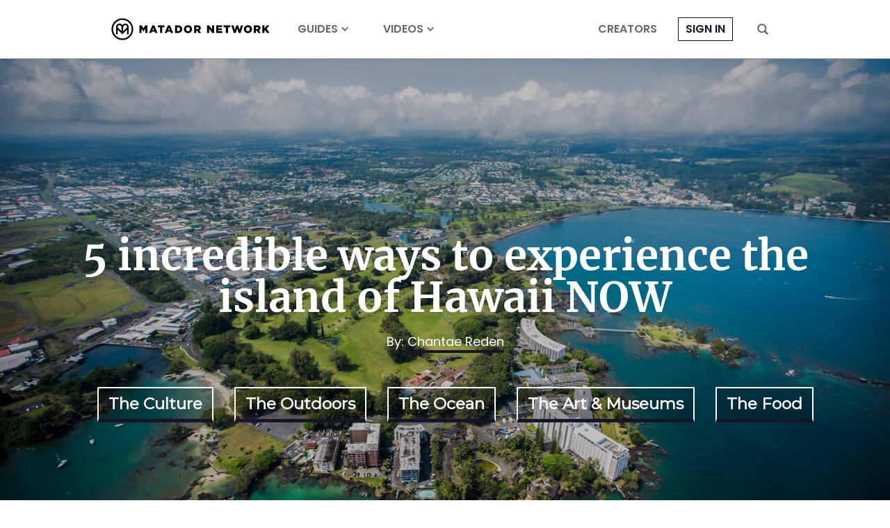

--- FILE ---
content_type: text/html; charset=UTF-8
request_url: https://matadornetwork.com/read/incredible-experience-island-hawaii-now/
body_size: 24654
content:
<!DOCTYPE html>
<html lang="en-US">
<head>
<meta charset="UTF-8">
<title>How to Experience the Island of Hawaii NOW</title>
<meta name="viewport" content="width=device-width,initial-scale=1,minimum-scale=1,viewport-fit=cover">
<meta name="theme-color" content="#4c6a8e">
<link rel="icon" href="/favicon.ico">
<link rel="apple-touch-icon" href="/apple-touch-icon.png">
<link rel="mask-icon" href="/favicon.svg" color="#4c6a8e">
<link rel="preconnect" href="//cdn1.matadornetwork.com">
<link rel="dns-prefetch" href="//config.config-factory.com">
<link rel="stylesheet" href="https://matadornetwork.com/wp-content/themes/matador-network/css/mn-fonts.css?ver=1767833788">
<link rel="stylesheet" href="https://matadornetwork.com/wp-content/themes/matador-network/css/mn.css?ver=1767833789">
<noscript><link rel="stylesheet" href="https://matadornetwork.com/wp-content/themes/matador-network/css/no-js.css"></noscript>
<!-- MN Header HTML --><style>
@import url('https://fonts.googleapis.com/css?family=Montserrat');
</style> 

<style type="text/css" media="screen">
.mf-wedge {
max-height:960px; 
}
.mf-wedge-content {     background: rgba(0,0,0,.20); }
.container-wrapper { padding-bottom:40px;}
#wedge-0 { background-position: center bottom; height:80rem; max-height:900px !important;  }
#wedge-0 .mf-wedge-content { position: relative; z-index: 10; }
.mf-wedge-content--story-intro .mf-wedge-content-inner h2 { 
color: #FFF;
font-size: 470%;
text-transform: uppercase;
font-family: 'Montserrat' !important;
    text-shadow: 1px 1px 3px  rgba(0,0,0,0.2);
}

.video-container {  position: absolute;
    padding-bottom: 62.5%;
    overflow: hidden;
    left: 0;
    width: 100%;
    height: 100%;
}
#cool-link {  background-position: left bottom; }
#wedge-1 { background-position: center bottom; }
#wedge-2 { background-position: left center; }
#wedge-3 { background-position: center center; }
#wedge-4 { background-position: center center; }
#wedge-0 { margin-top: -55px; }

@media only screen and (max-width: 680px) {
#wedge-0 { margin-top: 0; }
.video-container { display:none; }
.mf-wedge-content--story-intro .mf-wedge-content-inner h2 { 
font-size:300%;
}
}

#wedge-0 .buttons { display:flex;     justify-content: center;  flex-wrap: wrap; line-height: 
60px; }

#wedge-0 ul { list-style:none; }

.article-link { 
font-family: 'Montserrat' !important;
color: #FFF;
background-size: cover;
    justify-content: flex-start;
    align-content: flex-start;
box-sizing:border-box;
padding:20px;
font-size:150%;
min-height:480px;
line-height: 35px;
text-shadow: 1px 1px 3px  rgba(0,0,0,0.2);
display: flex;
    flex-direction: column;
position:relative;
    background-position: center center;
margin-bottom:25px;
}
.article-link span { display: block; margin-bottom:15px; }
.article-link p, .article-link span { z-index:2;  }
.article-link p { display:none;  font-size:16px; line-height:26px; padding-top:15px; }
.article-link:hover { text-decoration: none; }
.article-link:hover p, .article-link:active p { display: flex; z-index:2;   }
.article-link:active:before, .article-link:before { 
content: ' ';
position:absolute;
background:#000;
opacity:0.2;
left:0;
top:0;
bottom:0;
width:100%;
z-index:1;
}
.article-link:before {
opacity: 0.55;
/* Permalink - use to edit and share this gradient: http://colorzilla.com/gradient-editor/#000000+0,000000+100&0.65+0,0+100;Neutral+Density */
background: -moz-linear-gradient(top, rgba(0,0,0,0.65) 0%, rgba(0,0,0,0) 100%); /* FF3.6-15 */
background: -webkit-linear-gradient(top, rgba(0,0,0,0.65) 0%,rgba(0,0,0,0) 100%); /* Chrome10-25,Safari5.1-6 */
background: linear-gradient(to bottom, rgba(0,0,0,0.65) 0%,rgba(0,0,0,0) 100%); /* W3C, IE10+, FF16+, Chrome26+, Opera12+, Safari7+ */
filter: progid:DXImageTransform.Microsoft.gradient( startColorstr='#a6000000', endColorstr='#00000000',GradientType=0 ); /* IE6-9 */
}

.article-link:hover:before { 
opacity:1; }

.article-link .action { 
position:absolute;
left:20px;
bottom:20px;
font-size:17px;
padding-left:10px;
display: flex;
}

.article-link.leftaligned { background-position: left center; }

.article-link .action.visit:before {
content: '\E02E'; 
font: 300 19px/30px "matador-network";
padding-right:10px;
align-items: center;
display:flex;
}

.article-link .action.video:before { 
content: '\E020'; 
font: 300 19px/30px "matador-network";
padding-right:10px;
align-items: center;
display:flex;
}

.article-link .action { display:none; }


#wedge-0 { display:flex; }
#wedge-0 .buttons { display:flex;     justify-content: center;  }
#wedge-0 .mf-wedge-content { padding-top: 30px; }
#wedge-0 ul { list-style:none; }

.page-section h1 { font-size:3.5rem;   text-shadow: 0px 2px 6px rgba(0, 0, 0, 0.5); font-family: 'Montserrat' !important;  padding:30px 30px 0 30px; }
.page-section .author {    font-weight:bold; text-shadow: 0px 2px 6px rgba(0, 0, 0, 0.5); }
.page-section .author a { color:#FFF; }

.jumper { background: none; border:2px solid #FFF; border-radius:2px; margin:15px; font-weight:bold; font-size:23px; font-family: 'Montserrat' !important; color:#FFF!important; padding:8px 14px; list-style:none;     background: rgba(0,0,0,0.2);  }

@media screen and (max-width: 718px) {
.page-section h1 { font-size:2.3rem;
    padding: 10px; }
#wedge-0 {  padding:0px;}
#wedge-0 .buttons { margin:5px; font-size: 14px; padding:4px 7px; flex-wrap: wrap; width: 
100%; }

#wedge-0 li { margin: 0; }
#wedge-0 .jumper { font-size: 16px }
}



.article-link p { padding:0; margin:0; color: #FFF;  font-size:16px; line-height:26px; }
</style>
<link rel="stylesheet" href="https://cdnjs.cloudflare.com/ajax/libs/jquery-modal/0.9.1/jquery.modal.min.css" />

<style>
.modal { 
margin: 0 !important;
    padding: 0 !important;
max-width:960px !important;
width:75%;
margin:0;
    font-family: Lora,serif;
background-size: cover;
background-repeat: no-repeat;
    background-position: center center;
}
.modal div.wrapper { 
    background: rgba(0,0,0,0.5);
    z-index: 1;
    padding: 25px;
    color: #FFF;
min-height: 520px;
    background-position: center center;
font-size:18px;
line-height:26px;
}
.modal a { color: #FFF; font-weight:bold; text-decoration:underline; }
.modal h2, .modal h3 { 
font-family: 'Montserrat' !important;
font-size: 26px;

}
.mn_pb h2 {
font-size: 1.4rem !important;
}
</style><!-- END MN Header HTML -->
<script type="text/javascript" src="https://cdn1.matadornetwork.com/assets/js/jquery-3.6.0.min.js?ver=20221103" id="jquery-js" defer="defer" data-wp-strategy="defer"></script>
<script type="text/javascript" src="https://matadornetwork.com/wp-content/themes/matador-network/js/mn.js?ver=1767833687" id="mn-js" defer="defer" data-wp-strategy="defer"></script>
<script async src='https://www.google-analytics.com/analytics.js'></script>
<script async src="https://www.googletagmanager.com/gtm.js?id=GTM-59BP9J"></script>
<script async src="https://connect.facebook.net/en_US/fbevents.js"></script>
<script async src="https://www.googletagmanager.com/gtag/js?id=G-QKD85ZJNHR"></script>
<script>
window.dataLayer = window.dataLayer || [];
function gtag(){dataLayer.push(arguments);}
gtag('js', new Date());
</script>
<script>
window.ga_dimension_definitions = {"custom_content":"dimension1","video_embed":"dimension2","inbound_writer":"dimension3","post_author":"dimension4","post_editor":"dimension5","vertical":"dimension6","post_tags":"dimension7","publish_date":"dimension9","post_topics":null};
window.ga_properties = [];
window.ga_custom_vars = {"custom_content":"hawaii19","post_author":"4420: Chantae Reden","post_editor":"2259: Jacqueline Kehoe","post_tags":"responsible tourism","post_topics":"Travel","publish_date":"2019-10-02 06:00:51"};
window.ga4_enabled = true;
window.ua_enabled = false;
</script>
<meta name='robots' content='index, follow, max-snippet:-1, max-image-preview:large, max-video-preview:-1' />
	<style>img:is([sizes="auto" i], [sizes^="auto," i]) { contain-intrinsic-size: 3000px 1500px }</style>
	<meta name="apple-itunes-app" content="app-id=1463821797">
<meta name="apple-mobile-web-app-title" content="Matador">
<meta name="apple-mobile-web-app-capable" content="yes">
<meta property="fb:app_id" content="393539850705752">
<meta property="fb:pages" content="35974999393">
<meta property="og:site_name" content="Matador Network">
<meta property="og:title" content="5 Incredible Ways to Experience the Island of Hawaii NOW">
<meta property="og:description" content="There’s never been a better time to visit the island of Hawaii. Let this travel guide inspire your trip to a different side of the Aloha State.">
<meta property="og:url" content="https://matadornetwork.com/read/incredible-experience-island-hawaii-now/">
<meta property="og:image" content="https://cdn1.matadornetwork.com/blogs/1/2019/08/Island-of-Hawaii-aerial-view-1200x900.jpg">
<meta property="og:image:secure_url" content="https://cdn1.matadornetwork.com/blogs/1/2019/08/Island-of-Hawaii-aerial-view-1200x900.jpg">
<meta property="og:image:width" content="1200">
<meta property="og:image:height" content="900">
<meta property="article:publisher" content="https://www.facebook.com/matadornetwork">
<meta property="og:type" content="article">
<meta property="twitter:account_id" content="16744558">
<meta property="twitter:site" content="@MatadorNetwork">
<meta property="twitter:title" content="5 Incredible Ways to Experience the Island of Hawaii NOW">
<meta property="twitter:description" content="There’s never been a better time to visit the island of Hawaii. Let this travel guide inspire your trip to a different side of the Aloha State.">
<meta property="twitter:image" content="https://cdn1.matadornetwork.com/blogs/1/2019/08/Island-of-Hawaii-aerial-view-1200x900.jpg">
<meta property="twitter:card" content="summary_large_image">
<meta property="twitter:creator" content="@MatadorNetwork">
<link rel="manifest" href="https://matadornetwork.com/wp-content/themes/matador-network/manifest.json">

	<!-- This site is optimized with the Yoast SEO plugin v20.8 - https://yoast.com/wordpress/plugins/seo/ -->
	<meta name="description" content="There’s never been a better time to visit the island of Hawaii. Let this travel guide inspire your trip to a different side of the Aloha State." />
	<link rel="canonical" href="https://matadornetwork.com/read/incredible-experience-island-hawaii-now/" />
	<meta name="twitter:label1" content="Written by" />
	<meta name="twitter:data1" content="Chantae Reden" />
	<meta name="twitter:label2" content="Est. reading time" />
	<meta name="twitter:data2" content="4 minutes" />
	<!-- / Yoast SEO plugin. -->


<script>
var ajaxurl = '/wp-admin/admin-ajax.php';
var mnajaxurl = 'https://matadornetwork.com/wp-content/plugins/matadornetwork/mn-ajax.php';
var maLoggedInCookie = 'mn-user-logged-in';
var mnTemplateJSDir = 'https://matadornetwork.com/wp-content/themes/matador-network/js/';
</script>
<script data-csasync="false">
var googletag = googletag || {};
googletag.config = googletag.config || {};
googletag.config.enabled_slots = [];
googletag.queue = googletag.queue || [];
googletag.defineSlot = function() { return { addService: function() { return this; } }; };
</script>
<script>window.dataLayer=window.dataLayer||[],dataLayer.push({"gtm.start":(new Date).getTime(),event:"gtm.js"}),window.GoogleAnalyticsObject="ga",window.ga=window.ga||function(){(ga.q=ga.q||[]).push(arguments)},ga.l=1*new Date,window.allGa=function(){},window.fbq=window.fbq||function(){fbq.callMethod?fbq.callMethod.apply(fbq,arguments):fbq.queue.push(arguments)},window._fbq||(window._fbq=fbq),fbq.push=fbq,fbq.loaded=!0,fbq.version="2.0",fbq.queue=[],window.mnTrack=()=>{},window.enableTracking=()=>{function a(){dataLayer.push(arguments)}if(window.isTrackingConsentNeeded=!1,window.dataLayer=window.dataLayer||[],dataLayer.push({eu_c:2}),window.ua_enabled)for(var e of window.ga_properties)ga("create",e.tracking_id,e.cookie_domain,{name:e.name,allowLinker:!0});if(window.ga4_enabled){var n={};for(var i in window.ga_custom_vars)n[window.ga_dimension_definitions[i]]=i;a("js",new Date),a("config","G-QKD85ZJNHR",{custom_map:n})}for(var i in window.ga_custom_vars)window.ua_enabled&&ga("set",window.ga_dimension_definitions[i],ga_custom_vars[i]),window.ga4_enabled&&a("event",i+"_dimension",{[i]:ga_custom_vars[i]});if(allGa=function(){if(arguments.length){var a=[].slice.call(arguments);ga(function(){for(var e=a[0],n=ga.getAll(),i=0;i<n.length;i++)a[0]=n[i].get("name")+"."+e,ga.apply(ga,a)})}},allGa("set","anonymizeIp",!0),mnTrack=(e="",n={})=>{if(window.ga4_enabled&&!n.no_ga4&&a("event",e,n),n.no_ga4&&delete n.no_ga4,window.ua_enabled){var i=["send","event"];"page_view"===e?(i[0]="send",i[1]="pageview",i[2]=void 0!==n.slug?n.slug:"",i=i.concat(n)):(i[2]=e,i[3]=void 0!==n.action?n.action:"",i[4]=void 0!==n.label?n.label:"",i[5]=void 0!==n.value?n.value:0,i[6]=void 0!==n.nonInteraction?{nonInteraction:1}:{}),allGa.apply(!1,i)}},mnTrack("page_view",{no_ga4:!0}),fbq("dataProcessingOptions",["LDU"],0,0),fbq("init","890302741001574"),fbq("track","PageView"),!window.disableAds){var o=document.getElementsByTagName("script")[0],t=document.createElement("script");t.async=!0,t.src="https://securepubads.g.doubleclick.net/tag/js/gpt.js",o.parentNode.insertBefore(t,o)}},/(^| )(CONSENT=2|EU=\(null\))(;|$)/.test(document.cookie)?enableTracking():window.isTrackingConsentNeeded=!/(^| )CONSENT=0(;|$)/.test(document.cookie);</script>
</head>
<body class="wp-singular post-template-default single single-post postid-562273 single-format-standard wp-theme-matador-network mn-sponsored mn-custom-content mn-layout-freeform mn-format-default">
<header id="header-nav" class="header-nav header-nav--near-top">
	<div class="header-nav__bar">
		<div id="header-nav-inner" class="header-nav__inner container">
							<div class="header-nav__inner-left">
					<label class="header-nav__hamburger-button" for="hamburger-menu__toggler"><svg xmlns="http://www.w3.org/2000/svg" viewBox="0 0 16 16">
<rect y="2" width="16" height="2" rx=".5"></rect>
<rect y="7" width="16" height="2" rx=".5"></rect>
<rect y="12" width="16" height="2" rx=".5"></rect>
</svg></label>
				</div>
				<div class="header-nav__inner-center">
					<a class="header-nav__logo" href="https://matadornetwork.com"><svg version="1.1" viewBox="0 0 321 45" xmlns="http://www.w3.org/2000/svg">
<path d="m22.504 0.45703c12.167 2.25e-4 22.042 9.8765 22.042 22.044-5e-4 12.167-9.8749 22.042-22.042 22.042-12.167 0-22.042-9.8748-22.043-22.042 0-12.168 9.8754-22.044 22.043-22.044zm0 3.1982c-10.408 0-18.846 8.4791-18.846 18.846 5e-4 10.365 8.4801 18.845 18.846 18.845 10.408-2e-4 18.844-8.4787 18.845-18.845 0-10.366-8.4366-18.846-18.845-18.846z"/>
<path d="m14.438 11.509c2.0339-0.6445 4.3383-0.3241 6.0566 0.789 0.8744 0.5596 1.5351 1.2981 2.0234 2.0918 0.4893-0.7863 1.1247-1.5284 2.0049-2.0918l0.0059-0.0029c1.7169-1.0673 4.0191-1.3871 6.0498-0.7871h0.0019c1.7508 0.5252 3.1318 1.7099 3.9483 3.3105l0.1562 0.3252 3e-3 0.0069 0.0029 0.0078c0.22 0.5379 0.3557 1.2493 0.4277 1.9472 0.0719 0.6971 0.084 1.4199 0.0401 2.0098v14.01h-3.1543v-9.6445l-9.5391 9.417-9.5381-9.4561v9.6406h-3.1543v-13.986c1e-5 -0.5769 0.0328-1.2974 0.11621-1.9981 0.0824-0.692 0.21885-1.4025 0.43845-1.9394l3e-3 -0.0078 0.0029-0.0069c0.7897-1.7652 2.2371-3.0745 4.1045-3.6347zm15.196 3.0214c-1.1171-0.3439-2.4669-0.1831-3.4092 0.42-0.6914 0.4573-1.1791 1.2392-1.5225 2.1103-0.3335 0.8464-0.5091 1.7212-0.6162 2.3359v7.4199c0.1183-0.117 0.247-0.2436 0.3838-0.3789 0.7424-0.7343 1.7345-1.7159 2.7334-2.7041 1.9977-1.9762 4.0197-3.9768 4.1289-4.0859 0.388-0.388 0.5949-0.9416 0.6475-1.5576 0.0525-0.6157-0.054-1.2508-0.2432-1.7432-0.4347-1.1227-1.3726-1.5728-2.1025-1.8164zm-10.836 0.4239c-0.9601-0.5733-2.3177-0.7649-3.4228-0.4219l-0.0069 0.0029-0.0068 2e-3c-0.6927 0.1924-1.6418 0.6776-2.0801 1.8095-0.1892 0.4925-0.2956 1.1275-0.2431 1.7432 0.0526 0.616 0.2594 1.1696 0.6474 1.5576l-0.0019 1e-3c0.0746 0.0682 0.2287 0.2144 0.4199 0.4014 0.24 0.2346 0.5683 0.5577 0.9541 0.9384 0.7718 0.7618 1.7763 1.757 2.7724 2.7451 0.9965 0.9884 1.9854 1.9706 2.7247 2.7051 0.1342 0.1334 0.2606 0.2584 0.3769 0.374v-7.4042c-0.1302-0.6314-0.3053-1.5137-0.6348-2.3672-0.3398-0.8805-0.8161-1.6541-1.499-2.0869z"/>
<path d="m57 14.831h4.497l3.645 5.9172 3.6923-5.9172h4.4971v15.337h-4.2131v-8.8047l-3.9763 6.0118h-0.0947l-3.8816-5.9645v8.7574h-4.1657v-15.337z"/>
<path d="m83.126 14.736h4.1183l6.5326 15.479h-4.5444l-1.1361-2.7455h-5.9172l-1.0887 2.7455h-4.497l6.5325-15.479zm3.7396 9.3728-1.7041-4.355-1.7515 4.355h3.4556z"/>
<path d="m98.889 18.57h-4.5917v-3.7397h13.444v3.7397h-4.592v11.598h-4.2604v-11.598z"/>
<path d="m114.75 14.736h4.118l6.533 15.479h-4.545l-1.136-2.7455h-5.917l-1.089 2.7455h-4.449l6.485-15.479zm3.739 9.3728-1.704-4.355-1.751 4.355h3.455z"/>
<path d="m129.13 14.831h5.917c5.491 0 8.663 3.1716 8.663 7.574v0.0473c0 4.4497-3.219 7.716-8.758 7.716h-5.822v-15.337zm6.012 11.598c2.556 0 4.213-1.4201 4.213-3.8816v-0.0473c0-2.4616-1.704-3.8817-4.213-3.8817h-1.752v7.8106c0-0.0473 1.752-0.0473 1.752 0z"/>
<path d="m147.12 22.547c0-4.4497 3.55-8.0473 8.284-8.0473s8.237 3.5503 8.237 7.9527v0.0473c0 4.4024-3.551 8-8.284 8-4.734 0-8.237-3.5503-8.237-7.9527zm12.166 0c0-2.2722-1.61-4.213-3.929-4.213-2.32 0-3.882 1.8935-3.882 4.1184v0.0473c0 2.2249 1.609 4.1657 3.929 4.1657s3.882-1.8935 3.882-4.1184z"/>
<path d="m167.72 14.831h7.242c2.367 0 3.977 0.6154 5.018 1.6568 0.9 0.8521 1.373 2.0355 1.373 3.5503v0.0473c0 2.3669-1.231 3.929-3.172 4.7338l3.645 5.3491h-4.923l-3.077-4.6391h-1.846v4.6391h-4.26v-15.337zm7.053 7.3846c1.467 0 2.272-0.71 2.272-1.7988v-0.0473c0-1.1835-0.899-1.7988-2.319-1.7988h-2.793v3.6923l2.84-0.0474z"/>
<path d="m193.88 14.831h3.977l6.296 8.0947v-8.0947h4.213v15.337h-3.74l-6.58-8.426v8.426h-4.213v-15.337h0.047z"/>
<path d="m212.38 14.831h12.355v3.5976h-8.142v2.3196h7.384v3.3609h-7.384v2.4142h8.284v3.5977h-12.45v-15.29h-0.047z"/>
<path d="m232.12 18.57h-4.592v-3.7397h13.444v3.7397h-4.592v11.598h-4.26v-11.598z"/>
<path d="m243.1 14.831h4.497l2.65 8.8994 2.983-8.9467h3.645l2.982 8.9467 2.698-8.8994h4.403l-5.16 15.432h-3.693l-3.076-8.8521-3.077 8.8521h-3.693l-5.159-15.432z"/>
<path d="m268.57 22.547c0-4.4497 3.551-8.0473 8.284-8.0473 4.734 0 8.237 3.5503 8.237 7.9527v0.0473c0 4.4024-3.55 8-8.284 8s-8.237-3.5503-8.237-7.9527zm12.166 0c0-2.2722-1.609-4.213-3.929-4.213s-3.882 1.8935-3.882 4.1184v0.0473c0 2.2249 1.61 4.1657 3.929 4.1657 2.367 0 3.882-1.8935 3.882-4.1184z"/>
<path d="m288.64 14.831h7.242c2.367 0 3.977 0.6154 5.018 1.6568 0.899 0.8521 1.373 2.0355 1.373 3.5503v0.0473c0 2.3669-1.231 3.929-3.172 4.7338l3.645 5.3491h-4.923l-3.077-4.6391h-1.846v4.6391h-4.26v-15.337zm7.053 7.3846c1.467 0 2.272-0.71 2.272-1.7988v-0.0473c0-1.1835-0.852-1.7988-2.319-1.7988h-2.793v3.6923l2.84-0.0474z"/>
<path d="m305.74 14.831h4.26v6.2485l5.302-6.2485h5.065l-5.822 6.5799 5.964 8.7574h-5.112l-3.882-5.6805-1.562 1.7515v3.9763h-4.26v-15.385h0.047z"/>
</svg></a>
					<nav class="header-nav__menu--main header-nav__menu" aria-label="Main Menu Left">
	<ul class="menu">
					<li class="destinations menu-item">
			<a href="/destinations/">Guides</a>
					</li>
					<li class="videos menu-item">
			<a href="/videos/">Videos</a>
					</li>
		</ul>
</nav>
				</div>
				<div class="header-nav__inner-right">
					<nav class="header-nav__menu--more header-nav__menu" aria-label="More Menu Right">
	<ul class="menu">
					<li class=" menu-item">
			<a href="https://creators.matadornetwork.com">Creators</a>
					</li>
		</ul>
</nav>
					<nav class="header-nav__menu--account header-nav__menu" aria-label="Account">
						<div class="user__notification"></div>
						<ul class="menu is-user-logged-in">
							<li class="menu-item menu-item-user menu-item-has-children menu-item-sub-menu-right">
								<a href="https://matadornetwork.com/profile">Account</a>
								<ul class="sub-menu">
		<li class="menu-item-user menu-item"><a rel="nofollow" href="https://matadornetwork.com/profile">Profile</a></li>
	<li class="menu-item-divider"></li>
	<li class="menu-item"><a rel="nofollow" href="https://matadornetwork.com/travel-map">Travel Map</a></li>
	<li class="menu-item"><a rel="nofollow" href="https://matadornetwork.com/bookmarks">Bookmarks</a></li>
	<li class="menu-item"><a rel="nofollow" href="https://matadornetwork.com/interest-edit">Interests</a></li>
	<li class="menu-item"><a rel="nofollow" href="https://matadornetwork.com/profile-edit">Settings</a></li>
	<li class="menu-item-divider"></li>
	<li class="menu-item"><a rel="nofollow" href="https://matadornetwork.com/logout">Sign Out</a></li>
</ul>							</li>
						</ul>
						<ul class="menu is-user-logged-out-placeholder">
	<li class="menu-item menu-item-login"><a href="https://matadornetwork.com/login">Sign In</a></li>
</ul>					</nav>
					<label class="header-nav__search-button" for="mega-search__toggler"><svg xmlns="http://www.w3.org/2000/svg" viewBox="0 0 16 16">
<path d="M15.4,13.6l-3.2-3.2c0,0,0,0,0,0c0.7-1,1.1-2.3,1.1-3.6c0-3.6-2.9-6.5-6.5-6.5S0.2,3.2,0.2,6.8s2.9,6.5,6.5,6.5c1.3,0,2.6-0.4,3.6-1.1c0,0,0,0,0,0l3.2,3.2c0.5,0.5,1.3,0.5,1.8,0C15.9,14.9,15.9,14.1,15.4,13.6z M6.8,11.3c-2.5,0-4.5-2-4.5-4.5s2-4.5,4.5-4.5s4.5,2,4.5,4.5S9.2,11.3,6.8,11.3z"/>
</svg></label>
				</div>
					</div>
	</div>
	<div class="header-nav__dropdown--destinations header-nav__dropdown" style="display:none">
	<div class="header-nav__dropdown-inner container">
		<div class="dropdown-menu">
			<nav class="dropdown-menu__sub" aria-label="Destinations">
																	<div class="dropdown-menu__sub-item">
													<button>Featured Cities</button>
												<div class="dropdown-menu__sub-content">
														<div class="dropdown-menu__section">
																									<nav class="dropdown-menu__link-grid">
																									<div class="dropdown-menu__link">
										<a class="dropdown-menu__link-title" href="https://matadornetwork.com/destinations/middle-east/united-arab-emirates/abu-dhabi/">Abu Dhabi</a>
									</div>
																	<div class="dropdown-menu__link">
										<a class="dropdown-menu__link-title" href="https://matadornetwork.com/destinations/europe/netherlands/amsterdam/">Amsterdam</a>
									</div>
																	<div class="dropdown-menu__link">
										<a class="dropdown-menu__link-title" href="https://matadornetwork.com/destinations/north-america/united-states/aspen/">Aspen</a>
									</div>
																	<div class="dropdown-menu__link">
										<a class="dropdown-menu__link-title" href="https://matadornetwork.com/destinations/europe/greece/athens/">Athens</a>
									</div>
																	<div class="dropdown-menu__link">
										<a class="dropdown-menu__link-title" href="https://matadornetwork.com/destinations/north-america/united-states/atlanta/">Atlanta</a>
									</div>
																	<div class="dropdown-menu__link">
										<a class="dropdown-menu__link-title" href="https://matadornetwork.com/destinations/europe/spain/barcelona/">Barcelona</a>
									</div>
																	<div class="dropdown-menu__link">
										<a class="dropdown-menu__link-title" href="https://matadornetwork.com/destinations/asia/china/beijing/">Beijing</a>
									</div>
																	<div class="dropdown-menu__link">
										<a class="dropdown-menu__link-title" href="https://matadornetwork.com/destinations/europe/united-kingdom/northern-ireland/belfast/">Belfast</a>
									</div>
																	<div class="dropdown-menu__link">
										<a class="dropdown-menu__link-title" href="https://matadornetwork.com/destinations/europe/germany/berlin/">Berlin</a>
									</div>
																	<div class="dropdown-menu__link">
										<a class="dropdown-menu__link-title" href="https://matadornetwork.com/destinations/north-america/united-states/boston-united-states/">Boston</a>
									</div>
																	<div class="dropdown-menu__link">
										<a class="dropdown-menu__link-title" href="https://matadornetwork.com/destinations/south-america/argentina/buenos-aires/">Buenos Aires</a>
									</div>
																	<div class="dropdown-menu__link">
										<a class="dropdown-menu__link-title" href="https://matadornetwork.com/destinations/north-america/united-states/chicago/">Chicago</a>
									</div>
																	<div class="dropdown-menu__link">
										<a class="dropdown-menu__link-title" href="https://matadornetwork.com/destinations/north-america/united-states/dallas-united-states/">Dallas-Fort Worth</a>
									</div>
																	<div class="dropdown-menu__link">
										<a class="dropdown-menu__link-title" href="https://matadornetwork.com/destinations/north-america/united-states/denver/">Denver</a>
									</div>
																	<div class="dropdown-menu__link">
										<a class="dropdown-menu__link-title" href="https://matadornetwork.com/destinations/middle-east/united-arab-emirates/dubai/">Dubai</a>
									</div>
																	<div class="dropdown-menu__link">
										<a class="dropdown-menu__link-title" href="https://matadornetwork.com/destinations/middle-east/saudi-arabia/jeddah/">Jeddah</a>
									</div>
																	<div class="dropdown-menu__link">
										<a class="dropdown-menu__link-title" href="https://matadornetwork.com/destinations/europe/united-kingdom/england/london/">London</a>
									</div>
																	<div class="dropdown-menu__link">
										<a class="dropdown-menu__link-title" href="https://matadornetwork.com/destinations/europe/spain/madrid/">Madrid</a>
									</div>
																	<div class="dropdown-menu__link">
										<a class="dropdown-menu__link-title" href="https://matadornetwork.com/destinations/europe/united-kingdom/england/manchester/">Manchester</a>
									</div>
																	<div class="dropdown-menu__link">
										<a class="dropdown-menu__link-title" href="https://matadornetwork.com/destinations/north-america/mexico/mexico-city/">Mexico City</a>
									</div>
																	<div class="dropdown-menu__link">
										<a class="dropdown-menu__link-title" href="https://matadornetwork.com/destinations/north-america/united-states/miami/">Miami</a>
									</div>
																	<div class="dropdown-menu__link">
										<a class="dropdown-menu__link-title" href="https://matadornetwork.com/destinations/north-america/united-states/milwaukee/">Milwaukee</a>
									</div>
																	<div class="dropdown-menu__link">
										<a class="dropdown-menu__link-title" href="https://matadornetwork.com/destinations/north-america/united-states/philadelphia-united-states/">Philadelphia</a>
									</div>
																	<div class="dropdown-menu__link">
										<a class="dropdown-menu__link-title" href="https://matadornetwork.com/destinations/middle-east/saudi-arabia/riyadh/">Riyadh</a>
									</div>
																									</nav>
															</div>
													</div>
					</div>
																			<div class="dropdown-menu__sub-item">
													<a href="https://matadornetwork.com/destinations/europe/">Europe</a>
												<div class="dropdown-menu__sub-content">
														<div class="dropdown-menu__section">
																									<nav class="dropdown-menu__link-grid">
																									<div class="dropdown-menu__link">
										<a class="dropdown-menu__link-title" href="https://matadornetwork.com/destinations/europe/netherlands/amsterdam/">Amsterdam</a>
									</div>
																	<div class="dropdown-menu__link">
										<a class="dropdown-menu__link-title" href="https://matadornetwork.com/destinations/europe/spain/barcelona/">Barcelona</a>
									</div>
																	<div class="dropdown-menu__link">
										<a class="dropdown-menu__link-title" href="https://matadornetwork.com/destinations/europe/germany/berlin/">Berlin</a>
									</div>
																	<div class="dropdown-menu__link">
										<a class="dropdown-menu__link-title" href="https://matadornetwork.com/destinations/europe/hungary/budapest/">Budapest</a>
									</div>
																	<div class="dropdown-menu__link">
										<a class="dropdown-menu__link-title" href="https://matadornetwork.com/destinations/europe/ireland/dublin/">Dublin</a>
									</div>
																	<div class="dropdown-menu__link">
										<a class="dropdown-menu__link-title" href="https://matadornetwork.com/destinations/europe/united-kingdom/scotland/edinburgh/">Edinburgh</a>
									</div>
																	<div class="dropdown-menu__link">
										<a class="dropdown-menu__link-title" href="https://matadornetwork.com/destinations/europe/united-kingdom/england/london/">London</a>
									</div>
																	<div class="dropdown-menu__link">
										<a class="dropdown-menu__link-title" href="https://matadornetwork.com/destinations/europe/france/paris/">Paris</a>
									</div>
																	<div class="dropdown-menu__link">
										<a class="dropdown-menu__link-title" href="https://matadornetwork.com/destinations/europe/czech-republic/prague/">Prague</a>
									</div>
																	<div class="dropdown-menu__link">
										<a class="dropdown-menu__link-title" href="https://matadornetwork.com/destinations/europe/italy/rome/">Rome</a>
									</div>
																	<div class="dropdown-menu__link">
										<a class="dropdown-menu__link-title" href="https://matadornetwork.com/destinations/europe/italy/venice/">Venice</a>
									</div>
																									</nav>
															</div>
													</div>
					</div>
																			<div class="dropdown-menu__sub-item">
													<button>America</button>
												<div class="dropdown-menu__sub-content">
														<div class="dropdown-menu__section">
																	<div class="dropdown-menu__section-title">North America</div>
																																	<div class="dropdown-menu__link">
										<a class="dropdown-menu__link-title" href="https://matadornetwork.com/destinations/north-america/united-states/atlanta/">Atlanta</a>
									</div>
																	<div class="dropdown-menu__link">
										<a class="dropdown-menu__link-title" href="https://matadornetwork.com/destinations/north-america/united-states/boston-united-states/">Boston</a>
									</div>
																	<div class="dropdown-menu__link">
										<a class="dropdown-menu__link-title" href="https://matadornetwork.com/destinations/north-america/united-states/chicago/">Chicago</a>
									</div>
																	<div class="dropdown-menu__link">
										<a class="dropdown-menu__link-title" href="https://matadornetwork.com/destinations/north-america/united-states/dallas-united-states/">Dallas-Fort Worth</a>
									</div>
																	<div class="dropdown-menu__link">
										<a class="dropdown-menu__link-title" href="https://matadornetwork.com/destinations/north-america/united-states/denver/">Denver</a>
									</div>
																	<div class="dropdown-menu__link">
										<a class="dropdown-menu__link-title" href="https://matadornetwork.com/destinations/north-america/mexico/mexico-city/">Mexico City</a>
									</div>
																	<div class="dropdown-menu__link">
										<a class="dropdown-menu__link-title" href="https://matadornetwork.com/destinations/north-america/united-states/miami/">Miami</a>
									</div>
																	<div class="dropdown-menu__link">
										<a class="dropdown-menu__link-title" href="https://matadornetwork.com/destinations/north-america/united-states/philadelphia-united-states/">Philadelphia</a>
									</div>
																	<div class="dropdown-menu__link">
										<a class="dropdown-menu__link-title" href="https://matadornetwork.com/destinations/north-america/united-states/phoenix-united-states/">Phoenix</a>
									</div>
																	<div class="dropdown-menu__link">
										<a class="dropdown-menu__link-title" href="https://matadornetwork.com/destinations/north-america/united-states/seattle/">Seattle</a>
									</div>
																	<div class="dropdown-menu__link">
										<a class="dropdown-menu__link-title" href="https://matadornetwork.com/destinations/north-america/canada/toronto/">Toronto</a>
									</div>
																	<div class="dropdown-menu__link">
										<a class="dropdown-menu__link-title" href="https://matadornetwork.com/destinations/north-america/canada/vancouver/">Vancouver</a>
									</div>
																							</div>
														<div class="dropdown-menu__section">
																	<div class="dropdown-menu__section-title">Central America</div>
																																	<div class="dropdown-menu__link">
										<a class="dropdown-menu__link-title" href="https://matadornetwork.com/destinations/central-america/belize/">Belize</a>
									</div>
																	<div class="dropdown-menu__link">
										<a class="dropdown-menu__link-title" href="https://matadornetwork.com/destinations/central-america/costa-rica/">Costa Rica</a>
									</div>
																	<div class="dropdown-menu__link">
										<a class="dropdown-menu__link-title" href="https://matadornetwork.com/destinations/central-america/guatemala/">Guatemala</a>
									</div>
																	<div class="dropdown-menu__link">
										<a class="dropdown-menu__link-title" href="https://matadornetwork.com/destinations/central-america/honduras/">Honduras</a>
									</div>
																	<div class="dropdown-menu__link">
										<a class="dropdown-menu__link-title" href="https://matadornetwork.com/destinations/central-america/nicaragua/">Nicaragua</a>
									</div>
																	<div class="dropdown-menu__link">
										<a class="dropdown-menu__link-title" href="https://matadornetwork.com/destinations/central-america/panama/">Panama</a>
									</div>
																							</div>
														<div class="dropdown-menu__section">
																	<div class="dropdown-menu__section-title">Caribbean</div>
																																	<div class="dropdown-menu__link">
										<a class="dropdown-menu__link-title" href="https://matadornetwork.com/destinations/caribbean/cuba/">Cuba</a>
									</div>
																	<div class="dropdown-menu__link">
										<a class="dropdown-menu__link-title" href="https://matadornetwork.com/destinations/caribbean/dominican-republic/">Dominican Republic</a>
									</div>
																	<div class="dropdown-menu__link">
										<a class="dropdown-menu__link-title" href="https://matadornetwork.com/destinations/caribbean/haiti/">Haiti</a>
									</div>
																	<div class="dropdown-menu__link">
										<a class="dropdown-menu__link-title" href="https://matadornetwork.com/destinations/caribbean/jamaica/">Jamaica</a>
									</div>
																	<div class="dropdown-menu__link">
										<a class="dropdown-menu__link-title" href="https://matadornetwork.com/destinations/caribbean/puerto-rico/">Puerto Rico</a>
									</div>
																							</div>
														<div class="dropdown-menu__section">
																	<div class="dropdown-menu__section-title">South America</div>
																																	<div class="dropdown-menu__link">
										<a class="dropdown-menu__link-title" href="https://matadornetwork.com/destinations/south-america/argentina/">Argentina</a>
									</div>
																	<div class="dropdown-menu__link">
										<a class="dropdown-menu__link-title" href="https://matadornetwork.com/destinations/south-america/bolivia/">Bolivia</a>
									</div>
																	<div class="dropdown-menu__link">
										<a class="dropdown-menu__link-title" href="https://matadornetwork.com/destinations/south-america/brazil/">Brazil</a>
									</div>
																	<div class="dropdown-menu__link">
										<a class="dropdown-menu__link-title" href="https://matadornetwork.com/destinations/south-america/chile/">Chile</a>
									</div>
																	<div class="dropdown-menu__link">
										<a class="dropdown-menu__link-title" href="https://matadornetwork.com/destinations/south-america/colombia/">Colombia</a>
									</div>
																	<div class="dropdown-menu__link">
										<a class="dropdown-menu__link-title" href="https://matadornetwork.com/destinations/south-america/ecuador/">Ecuador</a>
									</div>
																	<div class="dropdown-menu__link">
										<a class="dropdown-menu__link-title" href="https://matadornetwork.com/destinations/south-america/peru/">Peru</a>
									</div>
																	<div class="dropdown-menu__link">
										<a class="dropdown-menu__link-title" href="https://matadornetwork.com/destinations/south-america/uruguay/">Uruguay</a>
									</div>
																	<div class="dropdown-menu__link">
										<a class="dropdown-menu__link-title" href="https://matadornetwork.com/destinations/south-america/venezuela/">Venezuela</a>
									</div>
																							</div>
													</div>
					</div>
																			<div class="dropdown-menu__sub-item">
													<a href="https://matadornetwork.com/destinations/africa/">Africa</a>
												<div class="dropdown-menu__sub-content">
														<div class="dropdown-menu__section">
																									<nav class="dropdown-menu__link-grid">
																									<div class="dropdown-menu__link">
										<a class="dropdown-menu__link-title" href="https://matadornetwork.com/destinations/africa/ethiopia/">Ethiopia</a>
									</div>
																	<div class="dropdown-menu__link">
										<a class="dropdown-menu__link-title" href="https://matadornetwork.com/destinations/africa/kenya/">Kenya</a>
									</div>
																	<div class="dropdown-menu__link">
										<a class="dropdown-menu__link-title" href="https://matadornetwork.com/destinations/africa/mali/">Mali</a>
									</div>
																	<div class="dropdown-menu__link">
										<a class="dropdown-menu__link-title" href="https://matadornetwork.com/destinations/africa/namibia/">Namibia</a>
									</div>
																	<div class="dropdown-menu__link">
										<a class="dropdown-menu__link-title" href="https://matadornetwork.com/destinations/africa/south-africa/">South Africa</a>
									</div>
																	<div class="dropdown-menu__link">
										<a class="dropdown-menu__link-title" href="https://matadornetwork.com/destinations/africa/tunisia/">Tunisia</a>
									</div>
																	<div class="dropdown-menu__link">
										<a class="dropdown-menu__link-title" href="https://matadornetwork.com/destinations/africa/uganda/">Uganda</a>
									</div>
																	<div class="dropdown-menu__link">
										<a class="dropdown-menu__link-title" href="https://matadornetwork.com/destinations/africa/zimbabwe/">Zimbabwe</a>
									</div>
																									</nav>
															</div>
													</div>
					</div>
																			<div class="dropdown-menu__sub-item">
													<a href="https://matadornetwork.com/destinations/middle-east/">Middle East</a>
												<div class="dropdown-menu__sub-content">
														<div class="dropdown-menu__section">
																									<nav class="dropdown-menu__link-grid">
																									<div class="dropdown-menu__link">
										<a class="dropdown-menu__link-title" href="https://matadornetwork.com/destinations/africa/egypt/">Egypt</a>
									</div>
																	<div class="dropdown-menu__link">
										<a class="dropdown-menu__link-title" href="https://matadornetwork.com/destinations/middle-east/iran/">Iran</a>
									</div>
																	<div class="dropdown-menu__link">
										<a class="dropdown-menu__link-title" href="https://matadornetwork.com/destinations/middle-east/israel/">Israel</a>
									</div>
																	<div class="dropdown-menu__link">
										<a class="dropdown-menu__link-title" href="https://matadornetwork.com/destinations/middle-east/jordan/">Jordan</a>
									</div>
																	<div class="dropdown-menu__link">
										<a class="dropdown-menu__link-title" href="https://matadornetwork.com/destinations/middle-east/palestinian-territory/">Palestine</a>
									</div>
																	<div class="dropdown-menu__link">
										<a class="dropdown-menu__link-title" href="https://matadornetwork.com/destinations/middle-east/saudi-arabia/">Saudi Arabia</a>
									</div>
																	<div class="dropdown-menu__link">
										<a class="dropdown-menu__link-title" href="https://matadornetwork.com/destinations/middle-east/syria/">Syria</a>
									</div>
																	<div class="dropdown-menu__link">
										<a class="dropdown-menu__link-title" href="https://matadornetwork.com/destinations/europe/turkiye/">Türkiye</a>
									</div>
																	<div class="dropdown-menu__link">
										<a class="dropdown-menu__link-title" href="https://matadornetwork.com/destinations/middle-east/united-arab-emirates/">United Arab Emirates</a>
									</div>
																									</nav>
															</div>
													</div>
					</div>
																			<div class="dropdown-menu__sub-item">
													<a href="https://matadornetwork.com/destinations/asia/">Asia</a>
												<div class="dropdown-menu__sub-content">
														<div class="dropdown-menu__section">
																									<nav class="dropdown-menu__link-grid">
																									<div class="dropdown-menu__link">
										<a class="dropdown-menu__link-title" href="https://matadornetwork.com/destinations/asia/afghanistan/">Afghanistan</a>
									</div>
																	<div class="dropdown-menu__link">
										<a class="dropdown-menu__link-title" href="https://matadornetwork.com/destinations/asia/cambodia/">Cambodia</a>
									</div>
																	<div class="dropdown-menu__link">
										<a class="dropdown-menu__link-title" href="https://matadornetwork.com/destinations/asia/china/">China</a>
									</div>
																	<div class="dropdown-menu__link">
										<a class="dropdown-menu__link-title" href="https://matadornetwork.com/destinations/asia/georgia/">Georgia</a>
									</div>
																	<div class="dropdown-menu__link">
										<a class="dropdown-menu__link-title" href="https://matadornetwork.com/destinations/asia/hong-kong/">Hong Kong</a>
									</div>
																	<div class="dropdown-menu__link">
										<a class="dropdown-menu__link-title" href="https://matadornetwork.com/destinations/asia/india/">India</a>
									</div>
																	<div class="dropdown-menu__link">
										<a class="dropdown-menu__link-title" href="https://matadornetwork.com/destinations/asia/indonesia/">Indonesia</a>
									</div>
																	<div class="dropdown-menu__link">
										<a class="dropdown-menu__link-title" href="https://matadornetwork.com/destinations/asia/japan/">Japan</a>
									</div>
																	<div class="dropdown-menu__link">
										<a class="dropdown-menu__link-title" href="https://matadornetwork.com/destinations/asia/laos/">Laos</a>
									</div>
																	<div class="dropdown-menu__link">
										<a class="dropdown-menu__link-title" href="https://matadornetwork.com/destinations/asia/malaysia/">Malaysia</a>
									</div>
																	<div class="dropdown-menu__link">
										<a class="dropdown-menu__link-title" href="https://matadornetwork.com/destinations/asia/maldives/">Maldives</a>
									</div>
																	<div class="dropdown-menu__link">
										<a class="dropdown-menu__link-title" href="https://matadornetwork.com/destinations/asia/myanmar/">Myanmar</a>
									</div>
																	<div class="dropdown-menu__link">
										<a class="dropdown-menu__link-title" href="https://matadornetwork.com/destinations/asia/nepal/">Nepal</a>
									</div>
																	<div class="dropdown-menu__link">
										<a class="dropdown-menu__link-title" href="https://matadornetwork.com/destinations/asia/north-korea/">North Korea</a>
									</div>
																	<div class="dropdown-menu__link">
										<a class="dropdown-menu__link-title" href="https://matadornetwork.com/destinations/asia/pakistan/">Pakistan</a>
									</div>
																	<div class="dropdown-menu__link">
										<a class="dropdown-menu__link-title" href="https://matadornetwork.com/destinations/asia/philippines/">Philippines</a>
									</div>
																	<div class="dropdown-menu__link">
										<a class="dropdown-menu__link-title" href="https://matadornetwork.com/destinations/asia/singapore/">Singapore</a>
									</div>
																	<div class="dropdown-menu__link">
										<a class="dropdown-menu__link-title" href="https://matadornetwork.com/destinations/asia/south-korea/">South Korea</a>
									</div>
																	<div class="dropdown-menu__link">
										<a class="dropdown-menu__link-title" href="https://matadornetwork.com/destinations/asia/sri-lanka/">Sri Lanka</a>
									</div>
																	<div class="dropdown-menu__link">
										<a class="dropdown-menu__link-title" href="https://matadornetwork.com/destinations/asia/taiwan/">Taiwan</a>
									</div>
																	<div class="dropdown-menu__link">
										<a class="dropdown-menu__link-title" href="https://matadornetwork.com/destinations/asia/thailand/">Thailand</a>
									</div>
																	<div class="dropdown-menu__link">
										<a class="dropdown-menu__link-title" href="https://matadornetwork.com/destinations/asia/vietnam/">Vietnam</a>
									</div>
																									</nav>
															</div>
													</div>
					</div>
																			<div class="dropdown-menu__sub-item">
													<a href="https://matadornetwork.com/destinations/oceania/">Oceania</a>
												<div class="dropdown-menu__sub-content">
														<div class="dropdown-menu__section">
																									<nav class="dropdown-menu__link-grid">
																									<div class="dropdown-menu__link">
										<a class="dropdown-menu__link-title" href="https://matadornetwork.com/destinations/oceania/australia/">Australia</a>
									</div>
																	<div class="dropdown-menu__link">
										<a class="dropdown-menu__link-title" href="https://matadornetwork.com/destinations/oceania/new-zealand/">New Zealand</a>
									</div>
																	<div class="dropdown-menu__link">
										<a class="dropdown-menu__link-title" href="https://matadornetwork.com/destinations/oceania/papua-new-guinea/">Papua New Guinea</a>
									</div>
																									</nav>
															</div>
													</div>
					</div>
															</nav>
		</div>
		<div class="dropdown-menu__action">
			<a href="https://matadornetwork.com/destinations/">Explore More Guides</a>
		</div>
	</div>
</div>		<div class="header-nav__dropdown--videos header-nav__dropdown" style="display:none">
	<div class="header-nav__dropdown-inner container">
		<div class="dropdown-menu">
						<div class="dropdown-menu__section">
				<header class="page-section__sub-header">
					<h3>Matador Original Series</h3>
				</header>
				<div class="article-link-list">
			<div class="row">
										<div class="article-link wow-me col-sm-3" data-format="player" data-id="4aN8L9iC">
				<a class="article-link-poster" href="https://matadornetwork.com/videos/travel-iq/">
	<div class="article-link-poster__image wow-me lazy" data-original="https://cdn1.matadornetwork.com/blogs/1/2024/01/TIQ_SeriesPoster.png" style="background-image:url('[data-uri]');"></div><noscript><div class="article-link-poster__image" style="background-image:url('https://cdn1.matadornetwork.com/blogs/1/2024/01/TIQ_SeriesPoster.png');"></div></noscript>
	</a>			</div>
								<div class="article-link wow-me col-sm-3" data-format="player" data-id="RagIbFpB">
				<a class="article-link-poster" href="https://matadornetwork.com/videos/pack-like-a-pro/">
	<div class="article-link-poster__image wow-me lazy" data-original="https://cdn1.matadornetwork.com/blogs/1/2024/01/PackLikeaPro_SeriesPoster-02.jpg" style="background-image:url('[data-uri]');"></div><noscript><div class="article-link-poster__image" style="background-image:url('https://cdn1.matadornetwork.com/blogs/1/2024/01/PackLikeaPro_SeriesPoster-02.jpg');"></div></noscript>
	</a>			</div>
								<div class="article-link wow-me col-sm-3" data-format="player" data-id="fxav9gMt">
				<a class="article-link-poster" href="https://matadornetwork.com/videos/global-citizen/">
	<div class="article-link-poster__image wow-me lazy" data-original="https://cdn1.matadornetwork.com/blogs/1/2023/07/GlobalCitizen_Poster_Series_R2_V1.jpg" style="background-image:url('[data-uri]');"></div><noscript><div class="article-link-poster__image" style="background-image:url('https://cdn1.matadornetwork.com/blogs/1/2023/07/GlobalCitizen_Poster_Series_R2_V1.jpg');"></div></noscript>
	</a>			</div>
								<div class="article-link wow-me col-sm-3" data-format="player" data-id="Lry1FofQ">
				<a class="article-link-poster" href="https://matadornetwork.com/videos/creators-corner/">
	<div class="article-link-poster__image wow-me lazy" data-original="https://cdn1.matadornetwork.com/blogs/1/2023/06/CreatorsCorner_SeriesPoster.jpg" style="background-image:url('[data-uri]');"></div><noscript><div class="article-link-poster__image" style="background-image:url('https://cdn1.matadornetwork.com/blogs/1/2023/06/CreatorsCorner_SeriesPoster.jpg');"></div></noscript>
	</a>			</div>
						</div>
	</div>			</div>
					</div>
		<div class="dropdown-menu__action">
			<a href="https://matadornetwork.com/videos/">Explore More Videos</a>
		</div>
	</div>
</div></header>
<input id="mega-search__toggler" type="checkbox" autocomplete="off" style="display:none">
<div id="mega-search" class="mega-search" style="display:none">
	<div class="mega-search__inner">
		<div class="mega-search__action">
			<div class="mega-search__action-inner">
				<label class="mega-search__close-button" for="mega-search__toggler">&#10006;</label>
				<form class="mega-search__form" method="post" action="" novalidate>
					<input type="search" name="q" placeholder="Ask me anything about travel…">
				</form>
			</div>
		</div>
		<div class="mega-search__content" data-sidebar-inner-scroll>
			<div class="mega-search__content-inner">
				<div class="mega-search__intro">
									</div>
				<div class="post-dump" data-article-link data-type="search" data-offset="0" data-layout="card" data-span="md-3">
	<div class="article-link-list">
			<div class="row">
					</div>
	</div>	<div class="page-section__action wow-me">
								<button class="page-section__action-button post-dump-load" type="button">Load More</button>
			</div></div>			</div>
		</div>
	</div>
</div>
<input id="hamburger-menu__toggler" type="checkbox" autocomplete="off" style="display:none">
<div id="hamburger-menu" class="hamburger-menu" style="display:none">
	<div class="hamburger-menu__inner">
		<div class="hamburger-menu__action">
			<label class="hamburger-menu__close-button" for="hamburger-menu__toggler">&#10006;</label>
		</div>
		<div class="hamburger-menu__content" data-sidebar-inner-scroll>
			<nav class="hamburger-menu__link-list--account hamburger-menu__link-list" aria-label="mobile">
				<ul class="menu is-user-logged-in">
					<li class="menu-item menu-item-has-children">
						<a href="https://matadornetwork.com/profile"><span class="menu-item-avatar"></span>Account</a>
						<ul class="sub-menu">
		<li class="menu-item-user menu-item"><a rel="nofollow" href="https://matadornetwork.com/profile">Profile</a></li>
	<li class="menu-item-divider"></li>
	<li class="menu-item"><a rel="nofollow" href="https://matadornetwork.com/travel-map">Travel Map</a></li>
	<li class="menu-item"><a rel="nofollow" href="https://matadornetwork.com/bookmarks">Bookmarks</a></li>
	<li class="menu-item"><a rel="nofollow" href="https://matadornetwork.com/interest-edit">Interests</a></li>
	<li class="menu-item"><a rel="nofollow" href="https://matadornetwork.com/profile-edit">Settings</a></li>
	<li class="menu-item-divider"></li>
	<li class="menu-item"><a rel="nofollow" href="https://matadornetwork.com/logout">Sign Out</a></li>
</ul>					</li>
				</ul>
				<ul class="menu is-user-logged-out-placeholder">
	<li class="menu-item menu-item-login"><a href="https://matadornetwork.com/login">Sign In</a></li>
</ul>			</nav>
			<nav class="hamburger-menu__link-list--primary hamburger-menu__link-list" aria-label="mobile">
				<ul class="menu">
																						<li class="destinations menu-item"><a href="/destinations/">Guides</a></li>
													<li class="videos menu-item"><a href="/videos/">Videos</a></li>
																																	<li class=" menu-item"><a href="https://creators.matadornetwork.com">Creators</a></li>
																			</ul>
			</nav>
			<nav class="hamburger-menu__link-list--secondary hamburger-menu__link-list" aria-label="mobile">
				<ul class="menu">
 				 					<li class="menu-item">
						<details class="hamburger-menu__sub-link-list">
							<summary>Company</summary>
							<ul class="menu">
															<li class="menu-item"><a href="https://matadornetwork.com/content/about/">About Matador</a></li>
															<li class="menu-item"><a href="https://matadornetwork.com/content/about/jobs/">Careers</a></li>
															<li class="menu-item"><a href="https://matadornetwork.com/advertise">Advertise</a></li>
														</ul>
						</details>
					</li>
				 				 					<li class="menu-item">
						<details class="hamburger-menu__sub-link-list">
							<summary>For Travelers</summary>
							<ul class="menu">
															<li class="menu-item"><a href="https://matadornetwork.com/content/newsletter/">Newsletter</a></li>
															<li class="menu-item"><a href="/destinations">Destinations</a></li>
															<li class="menu-item"><a href="/videos">Videos</a></li>
															<li class="menu-item"><a href="https://creatorthepodcast.com/">Creator: The Podcast</a></li>
															<li class="menu-item"><a href="/podcasts/no-blackout-dates/">No Blackout Dates Podcast</a></li>
															<li class="menu-item"><a href="https://creators.matadornetwork.com/">Contribute</a></li>
															<li class="menu-item"><a href="https://guidegeek.com">GuideGeek</a></li>
														</ul>
						</details>
					</li>
				 												 					<li class="menu-item"><a href="https://matadornetwork.com/es">ES</a></li>
 				 				</ul>
			</nav>
		</div>
	</div>
</div><article class="post-wrapper" data-id="562273" data-title="5 Incredible Ways to Experience the Island of Hawaii NOW" data-ga-set="[{&quot;key&quot;:&quot;dimension1&quot;,&quot;value&quot;:&quot;hawaii19&quot;},{&quot;key&quot;:&quot;dimension4&quot;,&quot;value&quot;:&quot;4420: Chantae Reden&quot;},{&quot;key&quot;:&quot;dimension5&quot;,&quot;value&quot;:&quot;2259: Jacqueline Kehoe&quot;},{&quot;key&quot;:&quot;dimension7&quot;,&quot;value&quot;:&quot;responsible tourism&quot;},{&quot;key&quot;:null,&quot;value&quot;:&quot;Travel&quot;},{&quot;key&quot;:&quot;dimension9&quot;,&quot;value&quot;:&quot;2019-10-02 06:00:51&quot;}]">
			<IMG src="[data-uri]" class="post-feature-img-pinterest wow-me lazy" data-pin-media="https://cdn1.matadornetwork.com/blogs/1/2019/08/Island-of-Hawaii-aerial-view-600x400.jpg" data-original="https://cdn1.matadornetwork.com/blogs/1/2019/08/Island-of-Hawaii-aerial-view-560x420.jpg"><noscript><IMG src="https://cdn1.matadornetwork.com/blogs/1/2019/08/Island-of-Hawaii-aerial-view-560x420.jpg" class="post-feature-img-pinterest" data-pin-media="https://cdn1.matadornetwork.com/blogs/1/2019/08/Island-of-Hawaii-aerial-view-600x400.jpg"></noscript>
		<div class="post">
		<div class="post-content">
			
<div id="wedge-0" class="mf-wedge lazy" style="background-size: cover;color: #fff" data-original="https://cdn1.matadornetwork.com/blogs/1/2019/08/Island-of-Hawaii-aerial-view.jpg"><div class="mf-wedge-content mf-wedge-content--story-intro"><div class="mf-wedge-content-mantle"><div class="mf-wedge-content-outer" style="text-align:center;vertical-align:middle"><div class="mf-wedge-content-inner" style=""><div style="display: flex; flex-direction: column; align-items: center; justify-content: center; margin: 0 auto;">
<h1 style="max-width: 90%">5 incredible ways to experience the island of Hawaii NOW</h1>
<p><span class="author">By: <a href="https://matadornetwork.com/author/chantaereden/" rel="sponsored">Chantae Reden</a></span></p>
<ul class="buttons">
<li><a rel="sponsored" class="jumper" href="#wedge-1">The Culture</a></li>
<li><a rel="sponsored" class="jumper" href="#wedge-2">The Outdoors</a></li>
<li><a rel="sponsored" class="jumper" href="#wedge-3">The Ocean</a></li>
<li><a rel="sponsored" class="jumper" href="#wedge-4">The Art &amp; Museums</a></li>
<li><a rel="sponsored" class="jumper" href="#wedge-5">The Food</a></li>
</ul>
</div>
<div class="mn-pb__hero__image-caption">Photo: Island of Hawaii Visitors Bureau/Paul Zizka</div></div></div></div></div></div><style type="text/css">#wedge-0 { background-image: url('https://cdn1.matadornetwork.com/blogs/1/2019/08/Island-of-Hawaii-aerial-view-560x420.jpg') }@media(min-width:560px){ #wedge-0 { background-image: url('https://cdn1.matadornetwork.com/blogs/1/2019/08/Island-of-Hawaii-aerial-view-1200x900.jpg') } }@media(min-width:1200px){ #wedge-0 { background-image: url('https://cdn1.matadornetwork.com/blogs/1/2019/08/Island-of-Hawaii-aerial-view.jpg') } }</style><div class="mf-wedge-gap"></div>
<div class="container-wrapper"><div class="container"><div class="row"><div class="col-md-8 offset-md-2"><p><span class="dropcap">T</span>here&rsquo;s never been a better time to visit the <strong><a href="https://www.gohawaii.com/islands/hawaii-big-island" rel="sponsored">island of Hawaii</a></strong>.</p>
<p>One of the most ecologically diverse places on Earth, its landscape can change in a matter of minutes, from white to black sand beaches, to acres of rolling hills and pastureland, to rainforest serenaded by the sounds of native birds. Manicured organic farms back up against the untamed wilderness, the island refusing to be defined by any single term.</p>
<p>And just like the island&rsquo;s terrain, no two journeys here are quite alike. Whether you travel with a swimsuit or a flashlight and hiking pole, the island of Hawaii is here to surprise you.</p>
<div class="container-wrapper"><div class="container"></div></div>
<div class="row"></div>
<div class="col-md-8 offset-md-2"></div>
<div class="post-share" data-share data-id="562273" data-format="post" data-share-show-count>
	<div class="post-share__network facebook"><a href="https://www.facebook.com/sharer.php?app_id=393539850705752&amp;sdk=joey&amp;u=https://matadornetwork.com/read/incredible-experience-island-hawaii-now/&amp;display=popup" target="_blank"></a><div class="count"></div></div><div class="post-share__network whats-app"><a href="whatsapp://send?text=5%20Incredible%20Ways%20to%20Experience%20the%20Island%20of%20Hawaii%20NOW:%20https://matadornetwork.com/read/incredible-experience-island-hawaii-now/" target="_blank"></a><div class="count"></div></div><div class="post-share__network email"><a href="mailto:?subject=5%20Incredible%20Ways%20to%20Experience%20the%20Island%20of%20Hawaii%20NOW&amp;body=There%E2%80%99s%20never%20been%20a%20better%20time%20to%20visit.%20-%20View%20Article:%20https://matadornetwork.com/read/incredible-experience-island-hawaii-now/" target="_blank"></a><div class="count"></div></div><div class="post-share__network pinterest"><a href="https://www.pinterest.com/pin/create/button/?url=https://matadornetwork.com/read/incredible-experience-island-hawaii-now/&amp;media=https://cdn1.matadornetwork.com/blogs/1/2019/08/Island-of-Hawaii-aerial-view-600x400.jpg&amp;description=5%20Incredible%20Ways%20to%20Experience%20the%20Island%20of%20Hawaii%20NOW" target="_blank"></a><div class="count"></div></div><div class="post-share__network twitter"><a href="https://twitter.com/intent/tweet?url=https://matadornetwork.com/read/incredible-experience-island-hawaii-now/&amp;text=5%20Incredible%20Ways%20to%20Experience%20the%20Island%20of%20Hawaii%20NOW&amp;tw_p=tweetbutton&amp;via=MatadorNetwork" target="_blank"></a><div class="count"></div></div><div class="post-share__network flipboard"><a href="https://share.flipboard.com/bookmarklet/popout?v=2&amp;title=5%20Incredible%20Ways%20to%20Experience%20the%20Island%20of%20Hawaii%20NOW%20-%20Matador%20Network%20&amp;url=https://matadornetwork.com/read/incredible-experience-island-hawaii-now/" target="_blank"></a><div class="count"></div></div><div class="post-share__network mn-bookmark is-user-logged-in"><a href="#" target="_blank"></a><div class="count"></div></div></div>
<div class="post-sponsor">
			<a class="post-sponsor__image" href="https://ad.doubleclick.net/ddm/clk/450171951;253580933;g" target="_blank" rel="nofollow">
			<IMG decoding="async" src="[data-uri]" class=" wow-me lazy" data-original="https://cdn1.matadornetwork.com/blogs/1/2019/06/gohawaii.png"><noscript><img decoding="async" src="https://cdn1.matadornetwork.com/blogs/1/2019/06/gohawaii.png"></noscript>
		</a>
		<div class="post-sponsor__info">
		<div class="post-sponsor__description">This post is proudly produced in partnership with <a href="https://ad.doubleclick.net/ddm/clk/450171951;253580933;g">The Hawaiian Islands</a>.</div>
	</div>
	</div></div></div></div></div><!-- Section: The Culture - Header --><div id="wedge-1" class="mf-wedge lazy" style="height:87vh;background-image: url('https://d36tnp772eyphs.cloudfront.net/blogs/1/2019/08/Island-of-Hawaii-hula-dancers.jpg');background-size: cover" data-vu="height:87vh" data-original="https://d36tnp772eyphs.cloudfront.net/blogs/1/2019/08/Island-of-Hawaii-hula-dancers.jpg"><div class="mf-wedge-content mf-wedge-content--story-intro"><div class="mf-wedge-content-mantle"><div class="mf-wedge-content-outer" style="text-align:center;vertical-align:middle"><div class="mf-wedge-content-inner" style=""><div class="container-wrapper"><div class="container"></div></div>
<div class="mf-wedge-content" data-fade="out"><div class="mf-wedge-content-mantle"><div class="mf-wedge-content-outer" style="text-align:center;vertical-align:middle"><div class="mf-wedge-content-inner" style=""></div></div></div></div>
<h2>The Culture</h2>
<div class="mn-pb__hero__image-caption">Photo: Hawaii Tourism Authority/Tor Johnson</div></div></div></div></div></div><style type="text/css"></style><div class="mf-wedge-gap"></div>
<div class="container-wrapper"><div class="container"><div class="row"><div class="col-md-8 offset-md-2"><div style="margin: 30px 0;"><span class="dropcap">T</span>he island of Hawaii has a history as rich as its landscapes. Preserved through dance, museums, and cultural sites, its complex story is still being crafted today.</div></div></div></div></div><!-- Section: The Culture - Links --><div class="container-wrapper"><div class="container"><div class="row"><!-- Link --><div class="col-md-4 offset-md-0"><div class="mn_pb">
                                <div class="mn-pb__card-modal grid_item_5d654cb5922cb">
            <a class="article-link bg-right" style="background-image: url('https://cdn1.matadornetwork.com/blogs/1/2019/08/Puuhonua-o-Honaunau-National-Historic-Park-Hawaii.jpg');" href="#grid_item_5d654cb5922cb">
                <h2>Seeking refuge at Puuhonua o Honaunau </h2>
                <p>This was once a place of refuge for those who broke society&rsquo;s rules...</p>
                <div class="action visit">Visit</div>
            </a>
            <div class="mn-pb__card-modal remodal" data-remodal-id="grid_item_5d654cb5922cb" style="background-image: url('https://cdn1.matadornetwork.com/blogs/1/2019/08/Puuhonua-o-Honaunau-National-Historic-Park-Hawaii.jpg');">
                <div class="wrapper">
                    <div class="row">
                        <div class="col-md-6">
                            <h3>Seeking refuge at Puuhonua o Honaunau </h3>
                            <p><span style="font-weight: 400;"><a href="https://www.gohawaii.com/islands/hawaii-big-island/regions/kona/puuhonua-o-honaunau-national-historical-park">Puuhonua o Honaunau National Historical Park</a> was once a place of refuge for those who broke </span><i><span style="font-weight: 400;">kapu</span></i><span style="font-weight: 400;">, historical Hawaii&rsquo;s rules and laws, a crime often punishable by death. </span><span style="font-weight: 400;">That is, unless you could escape to a refuge that offered protection, where your wrongdoings would be forgiven. This park&mdash;a sanctuary, really&mdash;is just that.</span></p>
<p><span style="font-weight: 400;">At Puuhonua o Honaunau, tread lightly around the grounds that symbolize peace and forgiveness. For the most solitude, visit the historic agricultural sites only accessible via backcountry trek.&nbsp;</span></p>
<p><em>Photo: Hawaii Tourism Authority/Heather Goodman</em></p>                        </div>
                    </div>
                </div>
            </div>
        </div>
                            </div>
                    <br></div>
<p><!-- Link --></p><div class="col-md-4 offset-md-0"><div class="mn_pb">
                                <div class="mn-pb__card-modal grid_item_5d654ce114a62">
            <a class="article-link bg-right" style="background-image: url('https://cdn1.matadornetwork.com/blogs/1/2019/08/Hawaii-hula-dancers-2.jpg');" href="#grid_item_5d654ce114a62">
                <h2>Interpreting the art of hula</h2>
                <p>Hula dancers use their movements to tell a story...</p>
                <div class="action visit">Visit</div>
            </a>
            <div class="mn-pb__card-modal remodal" data-remodal-id="grid_item_5d654ce114a62" style="background-image: url('https://cdn1.matadornetwork.com/blogs/1/2019/08/Hawaii-hula-dancers-2.jpg');">
                <div class="wrapper">
                    <div class="row">
                        <div class="col-md-6">
                            <h3>Interpreting the art of hula</h3>
                            <p><span style="font-weight: 400;"><a href="https://www.gohawaii.com/hawaiian-culture/hula">Hula dancers</a> use their movements to tell a story or honor a deity. In modern hula, hand motions might show love, trees swaying, or waves rolling, while the hips and feet move rhythmically to the beat. Traditional hula, meanwhile, is a physical manifestation of <em>oli</em>, the chant that accompanies the dance.<br><br>Next time you&rsquo;re at a performance or festival that includes the art of the hula, pay attention. What can you ascertain from the dance?</span></p>
<p><em>Photo: Hawaii Tourism Authority/Tor Johnson</em></p>                        </div>
                    </div>
                </div>
            </div>
        </div>
                            </div>
                    <br></div>
<p><!-- Link --></p><div class="col-md-4 offset-md-0"><div class="mn_pb">
                                <div class="mn-pb__card-modal grid_item_5d654cdeda0b0">
            <a class="article-link bg-right" style="background-image: url('https://cdn1.matadornetwork.com/blogs/1/2019/08/Puukohola-Heiau-National-Historic-Site-Hawaii.jpg');" href="#grid_item_5d654cdeda0b0">
                <h2>Navigating Puukohola Heiau </h2>
                <p>This was once an important temple for King Kamehameha I...</p>
                <div class="action visit">Visit</div>
            </a>
            <div class="mn-pb__card-modal remodal" data-remodal-id="grid_item_5d654cdeda0b0" style="background-image: url('https://cdn1.matadornetwork.com/blogs/1/2019/08/Puukohola-Heiau-National-Historic-Site-Hawaii.jpg');">
                <div class="wrapper">
                    <div class="row">
                        <div class="col-md-6">
                            <h3>Navigating Puukohola Heiau </h3>
                            <p><span style="font-weight: 400;"><a href="https://www.gohawaii.com/islands/hawaii-big-island/regions/kohala/puukohola-heaiu-national-historic-site">Puukohola Heiau National Historic Site</a> was once an important temple for King Kamehameha I, who followed a prophecy that building a </span><i><span style="font-weight: 400;">heiau</span></i><span style="font-weight: 400;">, or temple, and sacrificing his rival at the </span><i><span style="font-weight: 400;">heiau</span></i><span style="font-weight: 400;"> would lead to military success and the unification of the Hawaiian Islands. (Spoiler: It worked.)</span></p>
<p><span style="font-weight: 400;">The site also hosts the homestead of John Young, a British sailor who was stranded in Hawaii and became a trusted adviser to King Kamehameha I. An audio tour guides you through the ruins, and the connecting <a id="https://www.nps.gov/alka|" href="https://www.nps.gov/alka">Ala Kahakai National Historic Trail</a>&nbsp;leads you to the sea.</span></p>
<p><em>Photo: Hawaii Tourism Authority/Tor Johnson</em></p>                        </div>
                    </div>
                </div>
            </div>
        </div>
                            </div>
                    <br></div>
<p><!-- Link --></p><div class="col-md-6 offset-md-0"><div class="mn_pb">
                                <div class="mn-pb__card-modal grid_item_5d654cdccf607">
            <a class="article-link bg-right" style="background-image: url('https://cdn1.matadornetwork.com/blogs/1/2019/08/Historic-Kailua-Village-Hawaii.jpg');" href="#grid_item_5d654cdccf607">
                <h2>Wandering Historic Kailua Village</h2>
                <p>If you explore Historic Kailua Village, you&rsquo;ll get a glimpse into what the island was like under Hawaiian royalty...</p>
                <div class="action visit">Visit</div>
            </a>
            <div class="mn-pb__card-modal remodal" data-remodal-id="grid_item_5d654cdccf607" style="background-image: url('https://cdn1.matadornetwork.com/blogs/1/2019/08/Historic-Kailua-Village-Hawaii.jpg');">
                <div class="wrapper">
                    <div class="row">
                        <div class="col-md-6">
                            <h3>Wandering Historic Kailua Village</h3>
                            <p><span style="font-weight: 400;">If you explore <a href="https://www.gohawaii.com/islands/hawaii-big-island/regions/kona/historic-kailua-village-kailua-kona">Historic Kailua Village</a>, you&rsquo;ll come across multiple sites that provide a glimpse into what the island was like under the </span><i><span style="font-weight: 400;">alii</span></i><span style="font-weight: 400;">, or Hawaiian royalty. Hulihee Palace was home to royals, and the modern-day museum now exhibits Victorian artwork and koa wood furniture from the days of King Kalakaua and Queen Kapiolani. </span></p>
<p><span style="font-weight: 400;">Nearby Ahuena Heiau, another royal seaside residence, is also worth admiring from the shoreline. This entire area&mdash;just 15 minutes from the Kona airport&mdash;makes for an ideal post volcano or waterfall hike.</span></p>
<p><em>Photo: Hawaii Tourism Authority/Tor Johnson</em></p>                        </div>
                    </div>
                </div>
            </div>
        </div>
                            </div>
                    <br></div>
<p><!-- Link --></p><div class="col-md-6 offset-md-0"><div class="mn_pb">
                                <div class="mn-pb__card-modal grid_item_5d654cdb10c47">
            <a class="article-link bg-right" style="background-image: url('https://cdn1.matadornetwork.com/blogs/1/2019/08/Lyman-Mission-House-and-Museum-Hawaii.jpg');" href="#grid_item_5d654cdb10c47">
                <h2>Going back in time at Lyman Mission House</h2>
                <p>The Lyman Mission House is the oldest wooden building on the island...</p>
                <div class="action visit">Visit</div>
            </a>
            <div class="mn-pb__card-modal remodal" data-remodal-id="grid_item_5d654cdb10c47" style="background-image: url('https://cdn1.matadornetwork.com/blogs/1/2019/08/Lyman-Mission-House-and-Museum-Hawaii.jpg');">
                <div class="wrapper">
                    <div class="row">
                        <div class="col-md-6">
                            <h3>Going back in time at Lyman Mission House</h3>
                            <p><span style="font-weight: 400;">The <a href="https://www.gohawaii.com/listing/lyman-mission-house-and-museum/124">Lyman Mission House</a>, part of the Lyman Museum, was constructed in 1839 by two missionaries, David and Sarah Lyman. Their home, the longest-standing wooden building on the island, once hosted <em>alii </em>(Hawaiian royalty) as well as influential figures like Mark Twain. </span></p>
<p><span style="font-weight: 400;">Its attached museum, the Smithsonian-affiliated Lyman Museum, has cultural and geological exhibits that provide in-depth lessons on the island&rsquo;s unique topography and volcanic history.&nbsp;&nbsp;</span></p>
<p><em>Photo: Hawaii Tourism Authority/Tor Johnson</em></p>                        </div>
                    </div>
                </div>
            </div>
        </div>
                            </div>
                    <br></div></div></div></div><!-- End of section --><!-- Section: The Outdoors - Header --><div id="wedge-2" class="mf-wedge lazy" style="height:87vh;background-image: url('https://d36tnp772eyphs.cloudfront.net/blogs/1/2019/09/Island-of-Hawaii-rainbow-Hawaii-Tourism-Authority-Anna-Pacheco.jpg');background-size: cover" data-vu="height:87vh" data-original="https://d36tnp772eyphs.cloudfront.net/blogs/1/2019/09/Island-of-Hawaii-rainbow-Hawaii-Tourism-Authority-Anna-Pacheco.jpg"><div class="mf-wedge-content mf-wedge-content--story-intro"><div class="mf-wedge-content-mantle"><div class="mf-wedge-content-outer" style="text-align:center;vertical-align:middle"><div class="mf-wedge-content-inner" style=""><div class="container-wrapper"><div class="container"></div></div>
<div class="mf-wedge-content" data-fade="out"><div class="mf-wedge-content-mantle"><div class="mf-wedge-content-outer" style="text-align:center;vertical-align:middle"><div class="mf-wedge-content-inner" style=""></div></div></div></div>
<h2>The Outdoors</h2>
<div class="mn-pb__hero__image-caption">Photo: Hawaii Tourism Authority/Anna Pacheco</div></div></div></div></div></div><style type="text/css"></style><div class="mf-wedge-gap"></div>
<div class="container-wrapper"><div class="container"><div class="row"><div class="col-md-8 offset-md-2"><div style="margin: 30px 0;"><span class="dropcap">T</span>he island of Hawaii is the youngest in the archipelago, a sprightly 500,000 or so years old. In this time, the island has managed to sprout into desert shrubland, lava fields, lush forests, and multicolored beaches. Grab your hat and water bottle &mdash; it&rsquo;s time for an adventure.</div></div></div></div></div><!-- Section: The Outdoors - Links --><div class="container-wrapper"><div class="container"><div class="row"><!-- Link --><div class="col-md-4 offset-md-0"><div class="mn_pb">
                                <div class="mn-pb__card-modal grid_item_5d654cd953bbe">
            <a class="article-link bg-right" style="background-image: url('https://cdn1.matadornetwork.com/blogs/1/2019/08/Hawaii-Volcanoes-National-Park.jpg');" href="#grid_item_5d654cd953bbe">
                <h2>Hiking among lava flows</h2>
                <p>Hawaii Volcanoes National Park is where you can witness the island&rsquo;s ever-changing topography...</p>
                <div class="action visit">Visit</div>
            </a>
            <div class="mn-pb__card-modal remodal" data-remodal-id="grid_item_5d654cd953bbe" style="background-image: url('https://cdn1.matadornetwork.com/blogs/1/2019/08/Hawaii-Volcanoes-National-Park.jpg');">
                <div class="wrapper">
                    <div class="row">
                        <div class="col-md-6">
                            <h3>Hiking among lava flows</h3>
                            <p><span style="font-weight: 400;"><a href="https://www.gohawaii.com/islands/hawaii-big-island/regions/kau/volcanoes-national-park">Hawaii Volcanoes National Park</a> is where you go to witness the island&rsquo;s ever-changing topography. Deep craters, lava tubes, steam vents, and dramatic ridgelines reveal the raw power of Earth&rsquo;s fiery interior. </span></p>
<p><span style="font-weight: 400;">Following the eruptions of 2018, most of the park has reopened. Consider an easy hike along the Sulphur Banks Trail, where clouds of steam rise from the warm earth, or trek the Kilauea Iki Trail at dawn, finding yourself on a Martian-esque lava field as the sun rises and the fog lifts.<br><br>Even if you&rsquo;ve been to the park before, you&rsquo;ll want to go again and see the dramatic changes of Halemaumau Crater.</span></p>
<p><em>Photo: Hawaii Tourism Authority/Tor Johnson</em></p>                        </div>
                    </div>
                </div>
            </div>
        </div>
                            </div>
                    <br></div>
<p><!-- Link --></p><div class="col-md-4 offset-md-0"><div class="mn_pb">
                                <div class="mn-pb__card-modal grid_item_5d654cd73cd3d">
            <a class="article-link bg-right" style="background-image: url('https://cdn1.matadornetwork.com/blogs/1/2019/08/Pololu-Valley-Hawaii.jpg');" href="#grid_item_5d654cd73cd3d">
                <h2>Gazing over Pololu Valley</h2>
                <p>A dramatic landscape of steep drops and bright foliage, Pololu Valley...</p>
                <div class="action visit">Visit</div>
            </a>
            <div class="mn-pb__card-modal remodal" data-remodal-id="grid_item_5d654cd73cd3d" style="background-image: url('https://cdn1.matadornetwork.com/blogs/1/2019/08/Pololu-Valley-Hawaii.jpg');">
                <div class="wrapper">
                    <div class="row">
                        <div class="col-md-6">
                            <h3>Gazing over Pololu Valley</h3>
                            <p><span style="font-weight: 400;">A dramatic landscape of steep drops and bright foliage, <a href="https://www.gohawaii.com/islands/hawaii-big-island/regions/kohala/pololu-valley-lookout">Pololu Valley</a> is one of the best views on the island. The drive up Highway 270 leads to the lookout point, where the panorama spans to the valleys carving into the seaside slope of the old Kohala Volcano.</span></p>
<p><span style="font-weight: 400;">You can hike down to the sparkling black sand beach below&mdash;it takes about half an hour to complete the steep, rocky trek. Bring good shoes (swimming not recommended)!</span></p>
<p><em>Photo: Hawaii Tourism Authority/Tor Johnson</em></p>                        </div>
                    </div>
                </div>
            </div>
        </div>
                            </div>
                    <br></div>
<p><!-- Link --></p><div class="col-md-4 offset-md-0"><div class="mn_pb">
                                <div class="mn-pb__card-modal grid_item_5d654cd53161a">
            <a class="article-link bg-right" style="background-image: url('https://cdn1.matadornetwork.com/blogs/1/2019/09/Anna-Ranch-Hawaii-Tourism-Authority-.jpg');" href="#grid_item_5d654cd53161a">
                <h2>Taking in the island by bike</h2>
                <p>Venture around the island on two wheels with Big Island Bike Tours...</p>
                <div class="action visit">Visit</div>
            </a>
            <div class="mn-pb__card-modal remodal" data-remodal-id="grid_item_5d654cd53161a" style="background-image: url('https://cdn1.matadornetwork.com/blogs/1/2019/09/Anna-Ranch-Hawaii-Tourism-Authority-.jpg');">
                <div class="wrapper">
                    <div class="row">
                        <div class="col-md-6">
                            <h3>Taking in the island by bike</h3>
                            <p><span style="font-weight: 400;">Four wheels can be restrictive&mdash;two has fewer limits. But you have to know where to go, and for that (and the wheels), look to Big Island Bike Tours. </span><span style="font-weight: 400;">You can take day trips, multi-day tours, or just customize your own ride past waterfalls, along black sand beaches, and to historic sites.</span></p>
<p>Recommended: E<span style="font-weight: 400;">xperience Anna Ranch in Waimea on an exclusive mountain bike tour of nearly 100 acres behind the historic home of the late Anna Lindsey Perry-Fiske, the "First Lady of Ranching."</span></p>
<p><em>Photo: Hawaii Tourism Authority/Tor Johnson</em></p>                        </div>
                    </div>
                </div>
            </div>
        </div>
                            </div>
                    <br></div>
<p><!-- Link --></p><div class="col-md-6 offset-md-0"><div class="mn_pb">
                                <div class="mn-pb__card-modal grid_item_5d654cd3468cd">
            <a class="article-link bg-right" style="background-image: url('https://cdn1.matadornetwork.com/blogs/1/2019/08/Akaka-falls-state-park-Hawaii.jpg');" href="#grid_item_5d654cd3468cd">
                <h2>Getting misted by Akaka Falls </h2>
                <p>A 442-foot waterfall highlights Akaka Falls State Park, a verdant forest...</p>
                <div class="action visit">Visit</div>
            </a>
            <div class="mn-pb__card-modal remodal" data-remodal-id="grid_item_5d654cd3468cd" style="background-image: url('https://cdn1.matadornetwork.com/blogs/1/2019/08/Akaka-falls-state-park-Hawaii.jpg');">
                <div class="wrapper">
                    <div class="row">
                        <div class="col-md-6">
                            <h3>Getting misted by Akaka Falls </h3>
                            <p><span style="font-weight: 400;">A 442-foot waterfall highlights <a href="https://www.gohawaii.com/islands/hawaii-big-island/regions/hilo/akaka-falls-state-park">Akaka Falls State Park</a>, surrounded by verdant forest full of bamboo and orchids less than 30 minutes from downtown Hilo. If there&rsquo;s one waterfall to see on the island, this is it.</span></p>
<p><span style="font-weight: 400;">An easy .4-mile boardwalk loop reveals Akaka Falls from a few different vantage points, as well as offering a peek at its neighboring cascade, 100-foot Kahuna Falls.</span><span style="font-weight: 400;">&nbsp;</span></p>
<p><em>Photo: Hawaii Tourism Authority/Heather Goodman</em></p>                        </div>
                    </div>
                </div>
            </div>
        </div>
                            </div>
                    <br></div>
<p><!-- Link --></p><div class="col-md-6 offset-md-0"><div class="mn_pb">
                                <div class="mn-pb__card-modal grid_item_5d66a643eb740">
            <a class="article-link bg-right" style="background-image: url('https://cdn1.matadornetwork.com/blogs/1/2019/09/Zipline-Umauma-falls-Hawaii-Tourism-Authority-Heather-Goodman.jpg');" href="#grid_item_5d66a643eb740">
                <h2>Ziplining past waterfalls</h2>
                <p>You&rsquo;ll overcome your fear of heights (or maybe accrue one)...</p>
                <div class="action visit">Visit</div>
            </a>
            <div class="mn-pb__card-modal remodal" data-remodal-id="grid_item_5d66a643eb740" style="background-image: url('https://cdn1.matadornetwork.com/blogs/1/2019/09/Zipline-Umauma-falls-Hawaii-Tourism-Authority-Heather-Goodman.jpg');">
                <div class="wrapper">
                    <div class="row">
                        <div class="col-md-6">
                            <h3>Ziplining past waterfalls</h3>
                            <p><span style="font-weight: 400;">You&rsquo;ll overcome your fear of heights (or maybe accrue one) while flying over waterfalls on a zipline tour with <a href="https://www.gohawaii.com/listing/umauma-falls-zipline-rappel-experience/83937">Umauma Experience</a>. Check it: The 9-line zipline passes 14 waterfalls across nearly two miles. Fourteen!<br><br>But since flying above isn&rsquo;t nearly close enough, you&rsquo;ll then rappel <em>down</em> a waterfall that splashes into the Umauma Stream, a small river spilling into the Pacific Ocean.&nbsp;</span></p>
<p>Photo: <em>Hawaii Tourism Authority/Heather Goodman</em></p>                        </div>
                    </div>
                </div>
            </div>
        </div>
                            </div>
                    <br></div></div></div></div>
<!-- End of section --><!-- Section: Ocean Adventures - Header --><div id="wedge-3" class="mf-wedge lazy" style="height:87vh;background-image: url('https://d36tnp772eyphs.cloudfront.net/blogs/1/2019/08/Snorkeling-Hawaii.jpg');background-size: cover" data-vu="height:87vh" data-original="https://d36tnp772eyphs.cloudfront.net/blogs/1/2019/08/Snorkeling-Hawaii.jpg"><div class="mf-wedge-content mf-wedge-content--story-intro"><div class="mf-wedge-content-mantle"><div class="mf-wedge-content-outer" style="text-align:center;vertical-align:middle"><div class="mf-wedge-content-inner" style=""><div class="container-wrapper"><div class="container"></div></div>
<div class="mf-wedge-content" data-fade="out"><div class="mf-wedge-content-mantle"><div class="mf-wedge-content-outer" style="text-align:center;vertical-align:middle"><div class="mf-wedge-content-inner" style=""></div></div></div></div>
<h2>The Ocean</h2>
<div class="mn-pb__hero__image-caption">Photo: Island of Hawaii Visitors Bureau/Tyler Schmitt</div></div></div></div></div></div><style type="text/css"></style><div class="mf-wedge-gap"></div>
<div class="container-wrapper"><div class="container"><div class="row"><div class="col-md-8 offset-md-2"><div style="margin: 30px 0;"><span class="dropcap">S</span>urf, swim, paddle, or just admire. With a coastline that&rsquo;s ever expanding thanks to volcanic activity, the island of Hawaii is a constantly evolving playground of ocean adventures. That is, if playgrounds had lava flows, manta rays, and sea turtles.</div></div></div></div></div><!-- Section: Ocean Adventures - Links --><div class="container-wrapper"><div class="container"><div class="row"><!-- Link --><div class="col-md-4 offset-md-0"><div class="mn_pb">
                                <div class="mn-pb__card-modal grid_item_5d654cd16fa66">
            <a class="article-link bg-right" style="background-image: url('https://cdn1.matadornetwork.com/blogs/1/2019/08/Manta-ray-scuba-diving.jpg');" href="#grid_item_5d654cd16fa66">
                <h2>Scuba diving with manta rays</h2>
                <p>Elegant and ethereal, manta rays are the embodiment of majestic...</p>
                <div class="action visit">Visit</div>
            </a>
            <div class="mn-pb__card-modal remodal" data-remodal-id="grid_item_5d654cd16fa66" style="background-image: url('https://cdn1.matadornetwork.com/blogs/1/2019/08/Manta-ray-scuba-diving.jpg');">
                <div class="wrapper">
                    <div class="row">
                        <div class="col-md-6">
                            <h3>Scuba diving with manta rays</h3>
                            <p><span style="font-weight: 400;">Elegant and ethereal, manta rays are the embodiment of majestic. At night, they glide through the water, often found hovering just over the reef to be cleaned by the aptly named Hawaiian cleaner wrasse.<br><br>You&rsquo;ll see them&mdash;and loads of other creatures&mdash;for yourself on a scuba diving or snorkeling tour with <a href="https://www.gohawaii.com/listing/jacks-diving-locker/902">Jack&rsquo;s Diving Locker</a>. And to be clear: They have no tail stingers and no sharp teeth!&nbsp;</span></p>
<p><em>Photo: <a href="https://www.shutterstock.com/image-photo/manta-ray-259030610?src=-1-92">Shutterstock/Rich Carey</a></em></p>
<p>&nbsp;</p>                        </div>
                    </div>
                </div>
            </div>
        </div>
                            </div>
                    <br></div>
<p><!-- Link --></p><div class="col-md-4 offset-md-0"><div class="mn_pb">
                                <div class="mn-pb__card-modal grid_item_5d654ccd50c6a">
            <a class="article-link bg-right" style="background-image: url('https://cdn1.matadornetwork.com/blogs/1/2019/09/Surfboards-Island-of-Hawaii-Visitors-Bureau-Kirk-Lee-Aeder.jpg');" href="#grid_item_5d654ccd50c6a">
                <h2>Learning to surf at Kahaluu Beach</h2>
                <p>Friendly waves roll through Kahaluu Beach, a spot where trusted surf instructors...</p>
                <div class="action visit">Visit</div>
            </a>
            <div class="mn-pb__card-modal remodal" data-remodal-id="grid_item_5d654ccd50c6a" style="background-image: url('https://cdn1.matadornetwork.com/blogs/1/2019/09/Surfboards-Island-of-Hawaii-Visitors-Bureau-Kirk-Lee-Aeder.jpg');">
                <div class="wrapper">
                    <div class="row">
                        <div class="col-md-6">
                            <h3>Learning to surf at Kahaluu Beach</h3>
                            <p><span style="font-weight: 400;">Friendly waves roll through <a href="https://www.gohawaii.com/islands/hawaii-big-island/things-to-do/beaches/kahaluu-beach-park">Kahaluu Beach</a>, a spot where the trusted surf instructors at Kahaluu Bay Surf and Sea will teach you how to paddle into and stand on your first waves. </span></p>
<p><span style="font-weight: 400;">If you want to give it a go on your own, stand-up paddleboards, snorkeling gear, body boards, and surfboards are also available for rent.&nbsp;</span></p>
<p><em>Photo: Island of Hawaii Visitoris Bureau/Kirk Lee Aeder</em></p>                        </div>
                    </div>
                </div>
            </div>
        </div>
                            </div>
                    <br></div>
<p><!-- Link --></p><div class="col-md-4 offset-md-0"><div class="mn_pb">
                                <div class="mn-pb__card-modal grid_item_5d654ccb61f27">
            <a class="article-link bg-right" style="background-image: url('https://cdn1.matadornetwork.com/blogs/1/2019/08/Standup-paddle-Kailua-Bay-Hawaii.jpg');" href="#grid_item_5d654ccb61f27">
                <h2>Stand-up paddleboarding at Kailua Bay</h2>
                <p>The calm waters of Kailua Bay make for a prime spot to SUP...</p>
                <div class="action visit">Visit</div>
            </a>
            <div class="mn-pb__card-modal remodal" data-remodal-id="grid_item_5d654ccb61f27" style="background-image: url('https://cdn1.matadornetwork.com/blogs/1/2019/08/Standup-paddle-Kailua-Bay-Hawaii.jpg');">
                <div class="wrapper">
                    <div class="row">
                        <div class="col-md-6">
                            <h3>Stand-up paddleboarding at Kailua Bay</h3>
                            <p><span style="font-weight: 400;">The calm waters of <a href="https://www.gohawaii.com/islands/hawaii-big-island/things-to-do/beaches/kailua-bay">Kailua Bay</a> make for a prime spot to SUP. From your board, you might spot sea turtles taking a breather or schools of fish swimming underneath you. Yep, the water&rsquo;s pretty clear&mdash;and the views above water aren&rsquo;t so bad either.&nbsp;<br><br>Board rentals&mdash;along with kayaks and canoes&mdash;are available from <a href="https://www.gohawaii.com/listing/kona-boys/487">Kona Boys</a>.&nbsp; They offer tours and lessons, too.</span></p>
<p><em>Photo: Hawaii Tourism Authority/Heather Goodman</em></p>                        </div>
                    </div>
                </div>
            </div>
        </div>
                            </div>
                    <br></div>
<p><!-- Link --></p><div class="col-md-6 offset-md-0"><div class="mn_pb">
                                <div class="mn-pb__card-modal grid_item_5d654cc96e39a">
            <a class="article-link bg-right" style="background-image: url('https://cdn1.matadornetwork.com/blogs/1/2019/09/Paddle-canoe-Hawaii-Toutism-Authority-Heather-Goodman.jpg');" href="#grid_item_5d654cc96e39a">
                <h2>Paddling an outrigger canoe at Keauhou Bay</h2>
                <p>Polynesians traditionally traveled from island to island in an outrigger canoe...</p>
                <div class="action visit">Visit</div>
            </a>
            <div class="mn-pb__card-modal remodal" data-remodal-id="grid_item_5d654cc96e39a" style="background-image: url('https://cdn1.matadornetwork.com/blogs/1/2019/09/Paddle-canoe-Hawaii-Toutism-Authority-Heather-Goodman.jpg');">
                <div class="wrapper">
                    <div class="row">
                        <div class="col-md-6">
                            <h3>Paddling an outrigger canoe at Keauhou Bay</h3>
                            <p><span style="font-weight: 400;">Polynesians traditionally traveled from island to island in outrigger canoes, the type where a small attached beam floats alongside the main craft to prevent tipping in the ocean waves. <br><br>With <a href="https://www.gohawaii.com/listing/anelakai-adventures/86083">Anelakai Adventures</a>, you can learn proper form, technique, and the importance of teamwork on an outrigger canoe tour of Keauhou Bay.&nbsp;</span></p>
<p><em>Photo: Hawaii Tourism Authority/Heather Goodman</em></p>                        </div>
                    </div>
                </div>
            </div>
        </div>
                            </div>
                    <br></div>
<p><!-- Link --></p><div class="col-md-6 offset-md-0"><div class="mn_pb">
                                <div class="mn-pb__card-modal grid_item_5d654ccf42c57">
            <a class="article-link bg-right" style="background-image: url('https://cdn1.matadornetwork.com/blogs/1/2019/08/Sea-turtle-Island-of-Hawaii-snorkel.jpg');" href="#grid_item_5d654ccf42c57">
                <h2>Snorkeling at Richardsons Ocean Park</h2>
                <p>For a black-sand beach and a good snorkel spot close to Hilo...</p>
                <div class="action visit">Visit</div>
            </a>
            <div class="mn-pb__card-modal remodal" data-remodal-id="grid_item_5d654ccf42c57" style="background-image: url('https://cdn1.matadornetwork.com/blogs/1/2019/08/Sea-turtle-Island-of-Hawaii-snorkel.jpg');">
                <div class="wrapper">
                    <div class="row">
                        <div class="col-md-6">
                            <h3>Snorkeling at Richardsons Ocean Park</h3>
                            <p><span style="font-weight: 400;">For a black-sand beach and a good snorkel spot close to Hilo, head to <a href="https://www.gohawaii.com/islands/hawaii-big-island/things-to-do/beaches/richardson-ocean-center">Richardson&rsquo;s</a>. It&rsquo;s great for an off-beach but still calm-current snorkel.</span></p>
<p><span style="font-weight: 400;">Strap on your goggles and fins, wade into the shallow water, and admire the marine life as it swims around you. The spring water can be a bit chilly&mdash;the ocean water is much warmer.<br></span></p>
<p><em>Photo: Island of Hawaii Visitors Bureau/Tyler Schmitt</em></p>                        </div>
                    </div>
                </div>
            </div>
        </div>
                            </div>
                    <br></div></div></div></div>
<!-- End of section --><!-- Section: The Art - Header --><div id="wedge-4" class="mf-wedge lazy" style="height:87vh;background-image: url('https://d36tnp772eyphs.cloudfront.net/blogs/1/2019/09/Boutique-art-shop-Hawaii-Tourism-Authority-Daeja-Fallas.jpg');background-size: cover" data-vu="height:87vh" data-original="https://d36tnp772eyphs.cloudfront.net/blogs/1/2019/09/Boutique-art-shop-Hawaii-Tourism-Authority-Daeja-Fallas.jpg"><div class="mf-wedge-content mf-wedge-content--story-intro"><div class="mf-wedge-content-mantle"><div class="mf-wedge-content-outer" style="text-align:center;vertical-align:middle"><div class="mf-wedge-content-inner" style=""><div class="container-wrapper"><div class="container"></div></div>
<div class="mf-wedge-content" data-fade="out"><div class="mf-wedge-content-mantle"><div class="mf-wedge-content-outer" style="text-align:center;vertical-align:middle"><div class="mf-wedge-content-inner" style=""></div></div></div></div>
<h2>The Art &amp; Museums</h2>
<div class="mn-pb__hero__image-caption">Photo: Hawaii Tourism Authority/Daeja Fallas</div></div></div></div></div></div><style type="text/css"></style><div class="mf-wedge-gap"></div>
<div class="container-wrapper"><div class="container"><div class="row"><div class="col-md-8 offset-md-2"><div style="margin: 30px 0;"><span class="dropcap">Y</span>ou&rsquo;ve seen some of the island&rsquo;s stunning natural landscapes for yourself. Now it&rsquo;s time to learn a bit more about them and how the land, sky, and sea have served as muses for many creative people of Hawaii.</div></div></div></div></div><!-- Section: Art & Museums - Links --><div class="container-wrapper"><div class="container"><div class="row"><!-- Link --><div class="col-md-6 offset-md-0"><div class="mn_pb">
                                <div class="mn-pb__card-modal grid_item_5d6553382bf48">
            <a class="article-link bg-right" style="background-image: url('https://cdn1.matadornetwork.com/blogs/1/2019/08/stargazing-Island-of-Hawaii.jpg');" href="#grid_item_5d6553382bf48">
                <h2>Hunting stars right from the beach</h2>
                <p>With little light pollution to taint the skies, the island of Hawaii...</p>
                <div class="action visit">Visit</div>
            </a>
            <div class="mn-pb__card-modal remodal" data-remodal-id="grid_item_5d6553382bf48" style="background-image: url('https://cdn1.matadornetwork.com/blogs/1/2019/08/stargazing-Island-of-Hawaii.jpg');">
                <div class="wrapper">
                    <div class="row">
                        <div class="col-md-6">
                            <h3>Hunting stars right from the beach</h3>
                            <p><span style="font-weight: 400;">With little light pollution to taint the skies, the island of Hawaii&mdash;specifically the Kohala Coast&mdash;provides stunningly clear views for stargazers. With Star Gaze Hawaii, you&rsquo;ll admire the twinkling lights of the night skies through a powerful telescope right on the beach.</span></p>
<p><span style="font-weight: 400;">To stay starry-eyed during the day, visit the <a href="https://www.gohawaii.com/listing/university-of-hawaii-imiloa-astronomy-center-of-hawaii/1691">Imiloa Astronomy Center of Hawaii</a> and catch one of their excellent planetarium shows.</span></p>
<p><em>Photo: Hawaii Tourism Authority/Dana Edmunds</em></p>                        </div>
                    </div>
                </div>
            </div>
        </div>
                            </div>
                    <br></div>
<p><!-- Link --></p><div class="col-md-6 offset-md-0"><div class="mn_pb">
                                <div class="mn-pb__card-modal grid_item_5d655336763e0">
            <a class="article-link bg-right" style="background-image: url('https://cdn1.matadornetwork.com/blogs/1/2019/09/Hands-On-Education_PC_Andy-Collins.jpg');" href="#grid_item_5d655336763e0">
                <h2>Learning about the Northwestern Hawaiian Islands </h2>
                <p>The Mokupapapa Discovery Center shares information about Hawaii&rsquo;s remote isles...</p>
                <div class="action visit">Visit</div>
            </a>
            <div class="mn-pb__card-modal remodal" data-remodal-id="grid_item_5d655336763e0" style="background-image: url('https://cdn1.matadornetwork.com/blogs/1/2019/09/Hands-On-Education_PC_Andy-Collins.jpg');">
                <div class="wrapper">
                    <div class="row">
                        <div class="col-md-6">
                            <h3>Learning about the Northwestern Hawaiian Islands </h3>
                            <p><span style="font-weight: 400;">The Mokupapapa Discovery Center, in Hilo, shares information about Hawaii&rsquo;s remote isles&mdash;the tiny, much older Northwestern Hawaiian Islands&mdash;and coral reefs through interactive exhibits, life-size models of animals, and saltwater aquariums, one of which holds 3,500 gallons of water and marine life like you&rsquo;ve never seen. <br><br>These islands have very different natural environments than those we typically think of as comprising Hawaii, many protected for the wildlife they harbor. And slowly but surely, they&rsquo;re all eroding into the sea.</span></p>
<p><em>Photo: <a href="https://www.papahanaumokuakea.gov/education/center.html">Mokupapapa Discovery Center</a></em></p>                        </div>
                    </div>
                </div>
            </div>
        </div>
                            </div>
                    <br></div>
<p><!-- Link --></p><div class="col-md-6 offset-md-0"><div class="mn_pb">
                                <div class="mn-pb__card-modal grid_item_5d655334a7df5">
            <a class="article-link bg-right" style="background-image: url('https://cdn1.matadornetwork.com/blogs/1/2019/10/Hawaii-Tourism-Authority-Dana-Edmunds.jpg');" href="#grid_item_5d655334a7df5">
                <h2>Getting inspired at the Volcano Art Center</h2>
                <p>With the island as inspiration...</p>
                <div class="action visit">Visit</div>
            </a>
            <div class="mn-pb__card-modal remodal" data-remodal-id="grid_item_5d655334a7df5" style="background-image: url('https://cdn1.matadornetwork.com/blogs/1/2019/10/Hawaii-Tourism-Authority-Dana-Edmunds.jpg');">
                <div class="wrapper">
                    <div class="row">
                        <div class="col-md-6">
                            <h3>Getting inspired at the Volcano Art Center</h3>
                            <p><span style="font-weight: 400;">With the island as inspiration, there&rsquo;s no shortage of incredible artwork here. Visit the <a href="https://www.gohawaii.com/listing/volcano-art-center/1900">Volcano Art Center</a> to admire the work of over 200 local artists&mdash;and participate in an art workshop yourself.</span></p>
<p><span style="font-weight: 400;">Much more than an art gallery, the center runs programs that will deeply immerse you in local culture, including hula performances, guided walks through the Niaulani Rainforest, and cultural and language-learning workshop. These will definitely graduate you from standard tourist level!</span></p>
<p><em>Photo: Hawaii Tourism Authority/Dana Edmunds</em></p>                        </div>
                    </div>
                </div>
            </div>
        </div>
                            </div>
                    <br></div>
<p><!-- Link --></p><div class="col-md-6 offset-md-0"><div class="mn_pb">
                                <div class="mn-pb__card-modal grid_item_5d65533317105">
            <a class="article-link bg-right" style="background-image: url('https://cdn1.matadornetwork.com/blogs/1/2019/08/Pacific-Tsunami-Museum-Hawaii.jpg');" href="#grid_item_5d65533317105">
                <h2>Exploring the Pacific Tsunami Museum</h2>
                <p>The Hawaiian Islands unfortunately are no strangers to tsunamis...</p>
                <div class="action visit">Visit</div>
            </a>
            <div class="mn-pb__card-modal remodal" data-remodal-id="grid_item_5d65533317105" style="background-image: url('https://cdn1.matadornetwork.com/blogs/1/2019/08/Pacific-Tsunami-Museum-Hawaii.jpg');">
                <div class="wrapper">
                    <div class="row">
                        <div class="col-md-6">
                            <h3>Exploring the Pacific Tsunami Museum</h3>
                            <p><span style="font-weight: 400;">The Hawaiian Islands&mdash;and Hilo in particular&mdash;are no strangers to tsunamis. These natural disasters, with waves sometimes hitting speeds of 500mph, have caused widespread damage and claimed hundreds of lives in the past. </span></p>
<p><span style="font-weight: 400;">At the Pacific Tsunami Museum, you can pay your respects to Mother Nature. Learn all about how tsunamis are formed and how they&rsquo;re connected to other events across the planet, and visit several tsunami sites on the 90-minute walking tour.&nbsp;</span></p>
<p><em>Photo: Hawaii Tourism Authority/Tor Johnson</em></p>                        </div>
                    </div>
                </div>
            </div>
        </div>
                            </div>
                    <br></div></div></div></div>
<!-- End of section --><!-- Section: Food & drink - Header --><div id="wedge-5" class="mf-wedge lazy" style="height:87vh;background-image: url('https://d36tnp772eyphs.cloudfront.net/blogs/1/2019/08/Island-of-Hawaii-poke-bowl-2.jpg');background-size: cover" data-vu="height:87vh" data-original="https://d36tnp772eyphs.cloudfront.net/blogs/1/2019/08/Island-of-Hawaii-poke-bowl-2.jpg"><div class="mf-wedge-content mf-wedge-content--story-intro"><div class="mf-wedge-content-mantle"><div class="mf-wedge-content-outer" style="text-align:center;vertical-align:middle"><div class="mf-wedge-content-inner" style=""><div class="container-wrapper"><div class="container"></div></div>
<div class="mf-wedge-content" data-fade="out"><div class="mf-wedge-content-mantle"><div class="mf-wedge-content-outer" style="text-align:center;vertical-align:middle"><div class="mf-wedge-content-inner" style=""></div></div></div></div>
<h2>The Food</h2>
<div class="mn-pb__hero__image-caption">Photo: Hawaii Tourism Authority/Heather Goodman</div></div></div></div></div></div><style type="text/css"></style><div class="mf-wedge-gap"></div>
<div class="container-wrapper"><div class="container"><div class="row"><div class="col-md-8 offset-md-2"><div style="margin: 30px 0;"><span class="dropcap">T</span>he island of Hawaii&rsquo;s abundance of farms and skilled chefs makes it easy to explore with your taste buds as guide. Coffee, beer, and fresh seafood: three effortless and highly rewarding ways to experience Hawaii.</div></div></div></div></div><!-- Section: Food & drink destinations - Links --><div class="container-wrapper"><div class="container"><div class="row"><!-- Link --><div class="col-md-6 offset-md-0"><div class="mn_pb">
                                <div class="mn-pb__card-modal grid_item_5d65533151ae4">
            <a class="article-link bg-right" style="background-image: url('https://cdn1.matadornetwork.com/blogs/1/2019/09/Magics-Beach-Grill-Hawaii.jpg');" href="#grid_item_5d65533151ae4">
                <h2>Catching sunset dinner and drinks at Magics Beach Grill</h2>
                <p>Sit back and enjoy the view from this beachside restaurant...</p>
                <div class="action visit">Visit</div>
            </a>
            <div class="mn-pb__card-modal remodal" data-remodal-id="grid_item_5d65533151ae4" style="background-image: url('https://cdn1.matadornetwork.com/blogs/1/2019/09/Magics-Beach-Grill-Hawaii.jpg');">
                <div class="wrapper">
                    <div class="row">
                        <div class="col-md-6">
                            <h3>Catching sunset dinner and drinks at Magics Beach Grill</h3>
                            <p><span style="font-weight: 400;">Sit back and enjoy the view of the Kona Coast from Magics Beach Grill, a new beachside restaurant that serves up delicious island bites in a historic oceanfront building that dates back to 1965.</span></p>
<p><span style="font-weight: 400;">Word of advice: Come hungry. You&rsquo;ll need room for fried <em>ulu</em> wedges, fish served with pineapple slaw, pork chops accompanied by root vegetables, and sweet potato pie baked with macadamia butter. Not to mention the drinks!</span></p>
<p><em>Photo: <a href="http://magicsbeachgrill.com">Magics Beach Grill</a></em></p>                        </div>
                    </div>
                </div>
            </div>
        </div>
                            </div>
                    <br></div>
<p><!-- Link --></p><div class="col-md-6 offset-md-0"><div class="mn_pb">
                                <div class="mn-pb__card-modal grid_item_5d6553260e8ba">
            <a class="article-link bg-right" style="background-image: url('https://cdn1.matadornetwork.com/blogs/1/2019/08/Ola-Brew-beer-Hawaii.jpg');" href="#grid_item_5d6553260e8ba">
                <h2>Sipping on locally brewed beer</h2>
                <p>The island of Hawaii doesn&rsquo;t shy away from the brewery scene...</p>
                <div class="action visit">Visit</div>
            </a>
            <div class="mn-pb__card-modal remodal" data-remodal-id="grid_item_5d6553260e8ba" style="background-image: url('https://cdn1.matadornetwork.com/blogs/1/2019/08/Ola-Brew-beer-Hawaii.jpg');">
                <div class="wrapper">
                    <div class="row">
                        <div class="col-md-6">
                            <h3>Sipping on locally brewed beer</h3>
                            <p><span style="font-weight: 400;">The island of Hawaii doesn&rsquo;t shy away from the brewery scene, and nowhere is that more apparent than at <a href="https://www.gohawaii.com/listing/kona-brewing-company/1503">Kona Brewing Company</a>. They're the largest on the island, <em>and</em> they're expanding. You might've had one of their brews on the mainland&mdash;or even as far away as Japan&mdash;but there&rsquo;s nothing like tasting it fresh from the source.&nbsp;<br></span></p>
<p>Ola Brew is another top operation, where you&rsquo;re bound to have a good time knocking back a classic IPA or their full-bodied porter made with <em>kiawe</em> and vanilla.</p>
<p><em>Photo: Hawaii Tourism Authority/Heather Goodman</em></p>                        </div>
                    </div>
                </div>
            </div>
        </div>
                            </div>
                    <br></div>
<p><!-- Link --></p><div class="col-md-4 offset-md-0"><div class="mn_pb">
                                <div class="mn-pb__card-modal grid_item_5d65532402e29">
            <a class="article-link bg-right" style="background-image: url('https://cdn1.matadornetwork.com/blogs/1/2019/08/Island-of-Hawaii-cofee-farm-2.jpg');" href="#grid_item_5d65532402e29">
                <h2>Touring a coffee farm</h2>
                <p>Drink a cup here and it might ruin all other coffee for you forever...</p>
                <div class="action visit">Visit</div>
            </a>
            <div class="mn-pb__card-modal remodal" data-remodal-id="grid_item_5d65532402e29" style="background-image: url('https://cdn1.matadornetwork.com/blogs/1/2019/08/Island-of-Hawaii-cofee-farm-1.jpg');">
                <div class="wrapper">
                    <div class="row">
                        <div class="col-md-6">
                            <h3>Touring a coffee farm</h3>
                            <p><span style="font-weight: 400;">The danger of drinking 100% Kona or Kau coffee on the island of Hawaii is that your java back home might taste pretty lackluster in comparison. In the States, Hawaii is one of two places with soil fit for producing coffee beans, meaning it&rsquo;s hard to get fresher coffee than right here.</span></p>
<p><span style="font-weight: 400;"><a href="https://www.gohawaii.com/islands/hawaii-big-island/things-to-do/land-activities/coffee-plantations">Coffee plantations and makers</a> like </span><span style="font-weight: 400;">UCC Hawaii, Greenwell Farms, and Kau Coffee Mill all offer farm tours and tastings. You drink it every day&mdash;time to learn how it&rsquo;s made. Or i</span><span class="s1">f tea is more your thing, be sure to visit one of several tea farms on the island, too!</span></p>
<p><em>Photo: Hawaii Tourism Authority/Heather Goodman</em></p>                        </div>
                    </div>
                </div>
            </div>
        </div>
                            </div>
                    <br></div>
<p><!-- Link --></p><div class="col-md-4 offset-md-0"><div class="mn_pb">
                                <div class="mn-pb__card-modal grid_item_5d6553206dca4">
            <a class="article-link bg-right" style="background-image: url('https://cdn1.matadornetwork.com/blogs/1/2019/08/Poke-bowl-Hawaii-food-1.jpg');" href="#grid_item_5d6553206dca4">
                <h2>Lunching at Da Poke Shack</h2>
                <p>Poke is a Hawaiian dish made from diced and marinated fresh fish...</p>
                <div class="action visit">Visit</div>
            </a>
            <div class="mn-pb__card-modal remodal" data-remodal-id="grid_item_5d6553206dca4" style="background-image: url('https://cdn1.matadornetwork.com/blogs/1/2019/08/Poke-bowl-Hawaii-food-1.jpg');">
                <div class="wrapper">
                    <div class="row">
                        <div class="col-md-6">
                            <h3>Lunching at Da Poke Shack</h3>
                            <p><span style="font-weight: 400;">Poke is a Hawaiian dish made from diced and marinated fresh fish. You&rsquo;ve probably had it at your local seafood shack, and that&rsquo;s great&mdash;because once here, you&rsquo;ll taste the difference. </span></p>
<p><span style="font-weight: 400;"> At Da Poke Shack, the fish is just-caught and can be served with a side of salad, kimchi, edamame, or rice. Sauces range from sweet to savory to tangy to spicy. The combinations are virtually endless, each one consistently super fresh.</span></p>
<p><em>Photo: Hawaii Tourism Authority/Heather Goodman</em></p>                        </div>
                    </div>
                </div>
            </div>
        </div>
                            </div>
                    <br></div>
<p><!-- Link --></p><div class="col-md-4 offset-md-0"><div class="mn_pb">
                                <div class="mn-pb__card-modal grid_item_5d65542563aed">
            <a class="article-link bg-right" style="background-image: url('https://cdn1.matadornetwork.com/blogs/1/2019/08/Merrimans-Waimea-Credit-Courtesy-of-Merrimans-Hawaii-14.jpg');" href="#grid_item_5d65542563aed">
                <h2>Dining in style at Merriman&rsquo;s</h2>
                <p>Merriman&rsquo;s takes pride in using local ingredients...</p>
                <div class="action visit">Visit</div>
            </a>
            <div class="mn-pb__card-modal remodal" data-remodal-id="grid_item_5d65542563aed" style="background-image: url('https://cdn1.matadornetwork.com/blogs/1/2019/08/Merrimans-Waimea-Credit-Courtesy-of-Merrimans-Hawaii-14.jpg');">
                <div class="wrapper">
                    <div class="row">
                        <div class="col-md-6">
                            <h3>Dining in style at Merriman&rsquo;s</h3>
                            <p><span style="font-weight: 400;"><a href="https://www.gohawaii.com/listing/merrimans-restaurant/150">Merriman&rsquo;s</a> takes pride in working with local farmers and fisherman to provide the freshest ingredients. About 90% of their menu is grown, raised, or caught regionally. All this has made Chef Peter Merriman kind of a big deal.</span></p>
<p><span style="font-weight: 400;">Reservations are essential if you want to enjoy their menu. You&rsquo;ll sit down to fresh ginger poke, heaped salads, macadamia-nut-crusted kampachi, and steak served with garlic, rosemary, and cauliflower.&nbsp;</span></p>
<p><em>Photo courtesy of <a href="https://www.merrimanshawaii.com">Merriman's Hawaii</a></em></p>                        </div>
                    </div>
                </div>
            </div>
        </div>
                            </div>
                    <br></div>
<div class="container-wrapper"><div class="container"></div></div>
<div class="row"></div></div></div></div>
<!-- End of section --><!-- Footer --><br>
<div class="post-share" data-share data-id="562273" data-format="post">
	<div class="post-share__network facebook"><a href="https://www.facebook.com/sharer.php?app_id=393539850705752&amp;sdk=joey&amp;u=https://matadornetwork.com/read/incredible-experience-island-hawaii-now/&amp;display=popup" target="_blank"></a><div class="count"></div></div><div class="post-share__network whats-app"><a href="whatsapp://send?text=5%20Incredible%20Ways%20to%20Experience%20the%20Island%20of%20Hawaii%20NOW:%20https://matadornetwork.com/read/incredible-experience-island-hawaii-now/" target="_blank"></a><div class="count"></div></div><div class="post-share__network email"><a href="mailto:?subject=5%20Incredible%20Ways%20to%20Experience%20the%20Island%20of%20Hawaii%20NOW&amp;body=There%E2%80%99s%20never%20been%20a%20better%20time%20to%20visit.%20-%20View%20Article:%20https://matadornetwork.com/read/incredible-experience-island-hawaii-now/" target="_blank"></a><div class="count"></div></div><div class="post-share__network pinterest"><a href="https://www.pinterest.com/pin/create/button/?url=https://matadornetwork.com/read/incredible-experience-island-hawaii-now/&amp;media=https://cdn1.matadornetwork.com/blogs/1/2019/08/Island-of-Hawaii-aerial-view-600x400.jpg&amp;description=5%20Incredible%20Ways%20to%20Experience%20the%20Island%20of%20Hawaii%20NOW" target="_blank"></a><div class="count"></div></div><div class="post-share__network twitter"><a href="https://twitter.com/intent/tweet?url=https://matadornetwork.com/read/incredible-experience-island-hawaii-now/&amp;text=5%20Incredible%20Ways%20to%20Experience%20the%20Island%20of%20Hawaii%20NOW&amp;tw_p=tweetbutton&amp;via=MatadorNetwork" target="_blank"></a><div class="count"></div></div><div class="post-share__network flipboard"><a href="https://share.flipboard.com/bookmarklet/popout?v=2&amp;title=5%20Incredible%20Ways%20to%20Experience%20the%20Island%20of%20Hawaii%20NOW%20-%20Matador%20Network%20&amp;url=https://matadornetwork.com/read/incredible-experience-island-hawaii-now/" target="_blank"></a><div class="count"></div></div><div class="post-share__network mn-bookmark is-user-logged-in"><a href="#" target="_blank"></a><div class="count"></div></div></div>
<div class="post-sponsor">
			<a class="post-sponsor__image" href="https://ad.doubleclick.net/ddm/clk/450171951;253580933;g" target="_blank" rel="nofollow">
			<IMG decoding="async" src="[data-uri]" class=" wow-me lazy" data-original="https://cdn1.matadornetwork.com/blogs/1/2019/06/gohawaii.png"><noscript><img decoding="async" src="https://cdn1.matadornetwork.com/blogs/1/2019/06/gohawaii.png"></noscript>
		</a>
		<div class="post-sponsor__info">
		<div class="post-sponsor__description">This post is proudly produced in partnership with <a href="https://ad.doubleclick.net/ddm/clk/450171951;253580933;g">The Hawaiian Islands</a>.</div>
	</div>
	</div>


		</div>
			</div>
</article>
<div id="pressboard-ad-sponsorship-msg"></div>
<footer class="page-footer">
	<div class="page-footer__topic">
		<div class="container">
			<div class="page-footer__content">
				<div class="page-footer__content-col--wide page-footer__content-col">
					<div class="page-footer__content-col-group">
											<div class="page-footer__content-col">
							<div class="page-footer__content-section">
								<h3 class="page-footer__content-title">Inspiration</h3>
								<nav class="page-footer__content-menu" aria-label="Inspiration Topics">
									<ul class="menu">
																			<li class="menu-item"><a href="https://matadornetwork.com/topics/outdoor/adventure-travel/">Adventure Travel</a></li>
																			<li class="menu-item"><a href="https://matadornetwork.com/topics/travel/where-to-stay/">Epic Stays</a></li>
																			<li class="menu-item"><a href="https://matadornetwork.com/topics/travel/train-travel/">Train Travel</a></li>
																			<li class="menu-item"><a href="https://matadornetwork.com/topics/outdoor/parks-wilderness/">National Parks</a></li>
																			<li class="menu-item"><a href="https://matadornetwork.com/topics/outdoor/beaches/">Beaches and Islands</a></li>
																			<li class="menu-item"><a href="https://matadornetwork.com/topics/outdoor/snow-sports/">Ski and Snow</a></li>
																			<li class="menu-item"><a href="https://matadornetwork.com/topics/outdoor/wildlife/">Wildlife</a></li>
																			<li class="menu-item"><a href="https://matadornetwork.com/topics/travel/road-trips/">Road Trips</a></li>
																			<li class="menu-item"><a href="https://matadornetwork.com/topics/lifestyle/wellness/">Wellness</a></li>
																		</ul>
								</nav>
							</div>
						</div>
																<div class="page-footer__content-col">
							<div class="page-footer__content-section">
								<h3 class="page-footer__content-title">By Traveler Type</h3>
								<nav class="page-footer__content-menu" aria-label="Traveler Type Topics">
									<ul class="menu">
																			<li class="menu-item"><a href="https://matadornetwork.com/topics/travel/luxury-travel/">Luxe Travel</a></li>
																			<li class="menu-item"><a href="https://matadornetwork.com/topics/lifestyle/sex-dating/">Couples</a></li>
																			<li class="menu-item"><a href="https://matadornetwork.com/topics/lifestyle/family-travel/">Family Travel</a></li>
																			<li class="menu-item"><a href="https://matadornetwork.com/topics/lifestyle/solo-travel/">Solo Travel</a></li>
																			<li class="menu-item"><a href="https://matadornetwork.com/topics/lifestyle/friend-groups/">Friend Groups</a></li>
																			<li class="menu-item"><a href="https://matadornetwork.com/topics/lifestyle/black-travel/">Black Travel</a></li>
																			<li class="menu-item"><a href="https://matadornetwork.com/topics/lifestyle/lgbtq-travel/">LGBTQIA+ Travel</a></li>
																			<li class="menu-item"><a href="https://matadornetwork.com/topics/travel/budget-travel/">Budget Travel</a></li>
																			<li class="menu-item"><a href="https://matadornetwork.com/topics/lifestyle/digital-nomad/">Digital Nomad</a></li>
																		</ul>
								</nav>
							</div>
						</div>
										</div>
				</div>
				<div class="page-footer__content-col--wide page-footer__content-col">
					<div class="page-footer__content-col-group">
											<div class="page-footer__content-col">
							<div class="page-footer__content-section">
								<h3 class="page-footer__content-title">Food & Culture</h3>
								<nav class="page-footer__content-menu" aria-label="Food & Culture Topics">
									<ul class="menu">
																			<li class="menu-item"><a href="https://matadornetwork.com/topics/culture/art-architecture/">Art + Architecture</a></li>
																			<li class="menu-item"><a href="https://matadornetwork.com/topics/food-drink/">Food + Drink</a></li>
																			<li class="menu-item"><a href="https://matadornetwork.com/topics/culture/language-learning/">Languages</a></li>
																			<li class="menu-item"><a href="https://matadornetwork.com/topics/culture/museums/">Museums</a></li>
																			<li class="menu-item"><a href="https://matadornetwork.com/topics/culture/events-festivals/">Cultural Traditions</a></li>
																		</ul>
								</nav>
							</div>
						</div>
																<div class="page-footer__content-col">
							<div class="page-footer__content-section">
								<h3 class="page-footer__content-title">News & Advice</h3>
								<nav class="page-footer__content-menu" aria-label="News & Advice Topics">
									<ul class="menu">
																			<li class="menu-item"><a href="https://matadornetwork.com/topics/travel/airports-flying/">Airports + Flying</a></li>
																			<li class="menu-item"><a href="https://matadornetwork.com/topics/outdoor/sustainability/">Sustainability</a></li>
																			<li class="menu-item"><a href="https://matadornetwork.com/topics/travel/travel-safety/">Travel Safety</a></li>
																			<li class="menu-item"><a href="https://matadornetwork.com/topics/travel/technology-gear/">Technology + Gear</a></li>
																		</ul>
								</nav>
							</div>
						</div>
									</div>
			</div>
		</div>
	</div>
	<div class="page-footer__main">
		<div class="container">
			<div class="page-footer__content">
				<div class="page-footer__content-col">
					<div class="page-footer__content-section">
					<div class="newsletter-form newsletter-form--no-hide">
	<div class="newsletter-form__inner basic-form">
		<header class="newsletter-form__header">
									<p>Join our newsletter for exclusive features, tips, giveaways!</p>
					</header>
		<form method="post" novalidate="novalidate">
									<input type="hidden" name="tag" value="Source: MN Page Footer"/>
						<div style="overflow:hidden;position:relative"><input type="text" name="location" value="" style="position:absolute;left:-5000px"/></div>
			<div class="basic-form__message" style="display:none"></div>
						<div class="basic-form__field">
				<div class="basic-form__field-control">
					<input type="name" name="name" placeholder="Your Name"/>
				</div>
							</div>
										<div class="basic-form__field">
					<div class="basic-form__field-control">
						<input type="email" name="email" placeholder="Your Email"/>
					</div>
					<div class="basic-form__field-error" style="display:none"></div>
				</div>
				<div class="basic-form__action">
					<button class="basic-form__action-button--primary basic-form__action-button" type="submit">Sign Up</button>
				</div>
									<div class="newsletter-form__legal">By Signing Up, I agree to the <a href="https://matadornetwork.com/content/tos/" target="_blank">Terms</a> and <a href="https://matadornetwork.com/content/privacypolicy/" target="_blank">Privacy Policy</a>.</div>
					</form>
		<div class="basic-form__spinner"></div>
	</div>
	<div class="newsletter-form__success-note" style="display:none">
		<h2>You've been signed up!</h2>
		<p>Follow us on social media.</p>
			</div>
</div>					</div>
				</div>
				<div class="page-footer__content-col--wide page-footer__content-col">
					<div class="page-footer__content-col-group">
						<div class="page-footer__content-col">
															<div class="page-footer__content-section">
									<h3 class="page-footer__content-title" tabindex="0" role="button">Company</h3>
									<nav class="page-footer__content-menu" aria-label="Company">
										<ul class="menu">
																					<li class="menu-item"><a href="https://matadornetwork.com/content/about/">About Matador</a></li>
																					<li class="menu-item"><a href="https://matadornetwork.com/content/about/jobs/">Careers</a></li>
																					<li class="menu-item"><a href="https://matadornetwork.com/advertise">Advertise</a></li>
																				</ul>
									</nav>
								</div>
														<div class="page-footer__content-section--desktop page-footer__content-section">
								<div class="page-footer__content-app">
									<a class="app-store-button" href="https://apps.apple.com/ca/app/matador-network/id1463821797"><IMG src="[data-uri]" class=" wow-me lazy" data-original="https://cdn1.matadornetwork.com/assets/images/app-store.svg"><noscript><IMG src="https://cdn1.matadornetwork.com/assets/images/app-store.svg"></noscript>
</a>
									<a class="google-play-button" href="https://play.google.com/store/apps/details?id=com.maz.combo2158"><IMG src="[data-uri]" class=" wow-me lazy" data-original="https://cdn1.matadornetwork.com/assets/images/google-play.svg"><noscript><IMG src="https://cdn1.matadornetwork.com/assets/images/google-play.svg"></noscript>
</a>
								</div>
							</div>
						</div>
						<div class="page-footer__content-col">
															<div class="page-footer__content-section">
									<h3 class="page-footer__content-title" tabindex="0" role="button">Travelers</h3>
									<nav class="page-footer__content-menu" aria-label="Travelers">
										<ul class="menu">
																					<li class="menu-item"><a href="https://matadornetwork.com/content/newsletter/">Newsletter</a></li>
																					<li class="menu-item"><a href="/destinations">Destinations</a></li>
																					<li class="menu-item"><a href="/videos">Videos</a></li>
																					<li class="menu-item"><a href="https://creatorthepodcast.com/">Creator: The Podcast</a></li>
																					<li class="menu-item"><a href="/podcasts/no-blackout-dates/">No Blackout Dates Podcast</a></li>
																					<li class="menu-item"><a href="https://creators.matadornetwork.com/">Contribute</a></li>
																					<li class="menu-item"><a href="https://guidegeek.com">GuideGeek</a></li>
																				</ul>
									</nav>
								</div>
																				</div>
					</div>
					<div class="page-footer__content-section--important page-footer__content-section">
								<nav class="mn-social-menu menu mn-social-menu--lg">
									<div class="facebook menu-item"><a href="https://www.facebook.com/matadornetwork" target="_blank">Facebook</a></div>
												<div class="instagram menu-item"><a href="https://www.instagram.com/matadornetwork/" target="_blank">Instagram</a></div>
												<div class="tiktok menu-item"><a href="https://www.tiktok.com/@matadornetwork" target="_blank">Tiktok</a></div>
												<div class="youtube menu-item"><a href="https://www.youtube.com/user/MATADORnetwork?sub_confirmation=1" target="_blank">Youtube</a></div>
												<div class="pinterest menu-item"><a href="https://www.pinterest.com/matadornetworktravel/pins/" target="_blank">Pinterest</a></div>
												<div class="twitter menu-item"><a href="https://twitter.com/MatadorNetwork" target="_blank">Twitter</a></div>
							</nav>
							</div>
				</div>
			</div>
			<div class="page-footer__bottom">
				<div class="page-footer__legal">
					<div class="page-footer__legal-copyright">Matador Network&copy; 2006-2026</div>
											<nav class="page-footer__legal-menu" aria-label="Legal">
							<ul class="menu">
															<li class="menu-item"><a href="https://matadornetwork.com/content/about/contact/">Contact</a></li>
															<li class="menu-item"><a href="https://matadornetwork.com/content/tos/">Terms of Service</a></li>
															<li class="menu-item"><a href="https://matadornetwork.com/content/privacypolicy/">Privacy Policy</a></li>
														</ul>
						</nav>
									</div>
				<div class="page-footer__affiliate-message">Matador Network may earn a portion of sales from products or bookings that are purchased through our site as part of our Affiliate Partnerships with retailers and accommodations companies.</div>
			</div>
		</div>
	</div>
</footer>
<div class="ts-modal-container" style="display: none">
    <a href="#" class="ts-modal-close">&#10006;</a>
    <div class="ts-modal">
        <div class="ts-modal__download-bar">
            <div class="row" style="align-items: center;">
                <div class="col-xs-6">
                    <a href="https://travelstoke.matadornetwork.com/"
                       class="ts-modal__logo">travel<strong>stoke</strong></a>
                </div>
                <div class="col-xs-6" style="text-align:right;">
                    <a href="https://travelstoke.matadornetwork.com/" class="ts-modal__download-action">Download the
                        mobile app</a>
                </div>
            </div>
        </div>
        <div class="ts-spot ts-spot--modal">
            <div class="ts-spot__inner">
                <a class="ts-spot__image-wrapper" href="#" data-modal target="_blank">
							<span class="ts-spot-feature-img">
								 <span class="ts-spot-feature-img-inner"></span>
							</span>
                </a>
                <div class="ts-spot__content">
                    <span class="ts-spot__category"
                          href="#"></span>
                    <a class="ts-spot__spot-name" href="#" target="_blank"><h3></h3></a>

                    <div class="ts-spot__excerpt"><p></p></div>

                    <span class="ts-spot__place"></span>

                    <div class="ts-spot__meta">
                        <a class="ts-spot__profile-image" href="#" target="_blank"></a>
                        <div style="align-self: center;">
                            <small>stoked by</small><br/>
                            <span class="ts-spot__users-name"></span>
                        </div>
                    </div>
                </div>
            </div>
            <div id="map"></div>
            <p class="ts-spot__address"></p>
        </div>
    </div>
</div>
<div class="user-action__popup--bookmark user-action__popup--loading user-action__popup"> 
	<div class="user-action__popup-window"> 
		<div class="user-action__popup-close-btn"></div> 
		<div class="user-action__popup-content"> 
			<div class="user-action__popup-title">Save Bookmark</div> 
			<div class="user-action__popup-menu"></div> 
			<div class="user-action__popup-form"> 
				<div class="user-action__popup-field"> 
					<input type="text" name="list_name" placeholder="Folder name&hellip;" autocomplete="off"> 
					<input type="submit" name="submit" value="Create Folder"> 
				</div> 
			</div> 
		</div> 
	</div> 
</div>
<div class="tracking-notice" id="tracking-notice"> 
	<p>We use cookies for analytics tracking and advertising from our partners.</p> 
	<div class="tracking-notice__action"> 
		<button name="yes">Sounds good</button>
		<button name="no">No, thanks</button>
	</div> 
	<div class="tracking-notice__more-info">
		<p>For more information read our <a href="https://matadornetwork.com/content/privacypolicy/">privacy policy</a>.</p>
	</div>
	<script>var saveConsent=function(e){document.cookie="CONSENT="+e+";max-age=31536000;path=/;samesite=lax",removeNotice()},removeNotice=function(){noticeNode.parentElement.removeChild(noticeNode)},noticeNode=document.getElementById("tracking-notice");noticeNode.querySelector("button[name=yes]").addEventListener("click",function(){enableTracking(),saveConsent(2)}),noticeNode.querySelector("button[name=no]").addEventListener("click",function(){saveConsent(0)}),window.isTrackingConsentNeeded?document.body.classList.add("tracking-notice-opened"):removeNotice();</script>
</div>
<script type="speculationrules">
{"prefetch":[{"source":"document","where":{"and":[{"href_matches":"\/*"},{"not":{"href_matches":["\/wp-*.php","\/wp-admin\/*","\/wp-content\/uploads\/*","\/wp-content\/*","\/wp-content\/plugins\/*","\/wp-content\/themes\/matador-network\/*","\/*\\?(.+)"]}},{"not":{"selector_matches":"a[rel~=\"nofollow\"]"}},{"not":{"selector_matches":".no-prefetch, .no-prefetch a"}}]},"eagerness":"conservative"}]}
</script>
<script type="application/ld+json">{"@context":"https:\/\/schema.org","@type":"WebSite","url":"https:\/\/matadornetwork.com","potentialAction":{"@type":"SearchAction","target":{"@type":"EntryPoint","urlTemplate":"https:\/\/matadornetwork.com\/?s={search_term_string}"},"query-input":"required name=search_term_string"}}</script><script type="application/ld+json">{"@context":"http:\/\/schema.org","@type":"Article","articleSection":"Travel","author":[{"@type":"Person","name":"Chantae Reden","url":"https:\/\/matadornetwork.com\/author\/chantaereden\/"}],"headline":"5 Incredible Ways to Experience the Island of Hawaii NOW","description":"There\u2019s never been a better time to visit the island of Hawaii. Let this travel guide inspire your trip to a different side of the Aloha State.","image":"https:\/\/cdn1.matadornetwork.com\/blogs\/1\/2019\/08\/Island-of-Hawaii-aerial-view-1200x900.jpg","datePublished":"2019-10-02T06:00:51-07:00","dateModified":false,"isAccessibleForFree":true,"mainEntityOfPage":{"@type":"WebPage","@id":"https:\/\/matadornetwork.com\/read\/incredible-experience-island-hawaii-now\/"},"publisher":{"@type":"Organization","name":"Matador Network","logo":{"@type":"ImageObject","url":"https:\/\/cdn1.matadornetwork.com\/assets\/images\/mn-logo-tall.jpg"}}}</script><script type="application/ld+json">{"@context":"http:\/\/schema.org","@type":"BreadcrumbList","itemListElement":[{"@type":"ListItem","position":1,"item":{"@id":"https:\/\/matadornetwork.com\/destinations\/north-america\/","name":"North America","image":"https:\/\/cdn1.matadornetwork.com\/blogs\/1\/2011\/05\/north-america-940x643.jpg"}},{"@type":"ListItem","position":2,"item":{"@id":"https:\/\/matadornetwork.com\/destinations\/north-america\/united-states\/","name":"United States","image":"https:\/\/cdn1.matadornetwork.com\/blogs\/1\/2011\/05\/united-states-940x626.jpg"}},{"@type":"ListItem","position":3,"item":{"@id":"https:\/\/matadornetwork.com\/read\/incredible-experience-island-hawaii-now\/","name":"5 Incredible Ways to Experience the Island of Hawaii NOW","image":"https:\/\/cdn1.matadornetwork.com\/blogs\/1\/2019\/08\/Island-of-Hawaii-aerial-view-1200x900.jpg"}}]}</script><div id="mn-trivia__ajax-container"></div><link rel='stylesheet' id='remodal-css' href='https://cdnjs.cloudflare.com/ajax/libs/remodal/1.1.0/remodal.min.css?ver=6.8.2' type='text/css' media='all' />
<link rel='stylesheet' id='remodal-default-theme-css' href='https://cdnjs.cloudflare.com/ajax/libs/remodal/1.1.0/remodal-default-theme.min.css?ver=6.8.2' type='text/css' media='all' />
<script type="text/javascript" src="https://cdn1.matadornetwork.com/assets/js/jwplayer.js?ver=20220816" id="jwplayer-js" defer="defer" data-wp-strategy="defer"></script>
<script type="text/javascript" src="https://cdnjs.cloudflare.com/ajax/libs/remodal/1.1.0/remodal.min.js?ver=6.8.2" id="remodal-js" defer="defer" data-wp-strategy="defer"></script>
<script src="https://cdnjs.cloudflare.com/ajax/libs/jquery-modal/0.9.1/jquery.modal.min.js"></script><div id="tracker-div"></div>
<div id="tracker-div-js"></div>
<style type="text/tracker-code" id="tracker-code">
<IMG SRC="https://ad.doubleclick.net/ddm/ad/N7731.1687342MATADORVENTURESINC/B23106172.253580924;sz=1x1;ord=[timestamp];dc_lat=;dc_rdid=;tag_for_child_directed_treatment=;tfua=?" BORDER=0 WIDTH=1 HEIGHT=1 ALT="Advertisement" class="nolazy"></style>
<script type="text/javascript">
document.addEventListener("DOMContentLoaded", function() {
	var trackerDiv = document.getElementById('tracker-div');
	var trackerDivJs = document.getElementById('tracker-div-js');
	var trackerCodeEl = document.getElementById('tracker-code');
	var code = trackerCodeEl.innerHTML;

	trackerDiv.innerHTML = code;
	var scriptElements = trackerDiv.getElementsByTagName('script');
	for (var i=0; i<scriptElements.length; i++) {
		var scriptElement = document.createElement('SCRIPT');
		scriptElement.type = 'text/javascript';
		if (!scriptElements[i].src) {
			scriptElement.innerHTML = scriptElements[i].innerHTML;
		} else {
			scriptElement.src = scriptElements[i].src;
		}
		trackerDivJs.appendChild(scriptElement);	
	}

	trackerCodeEl.remove();
});
</script>
<!-- BUILD: 3.3.0.0 --><script defer src="https://static.cloudflareinsights.com/beacon.min.js/vcd15cbe7772f49c399c6a5babf22c1241717689176015" integrity="sha512-ZpsOmlRQV6y907TI0dKBHq9Md29nnaEIPlkf84rnaERnq6zvWvPUqr2ft8M1aS28oN72PdrCzSjY4U6VaAw1EQ==" data-cf-beacon='{"version":"2024.11.0","token":"9f6b5d5878f149d582164a588bd55240","server_timing":{"name":{"cfCacheStatus":true,"cfEdge":true,"cfExtPri":true,"cfL4":true,"cfOrigin":true,"cfSpeedBrain":true},"location_startswith":null}}' crossorigin="anonymous"></script>
</body>
</html>

--- FILE ---
content_type: image/svg+xml
request_url: https://cdn1.matadornetwork.com/assets/images/icons/icon-flipboard.svg
body_size: -47
content:
<svg xmlns="http://www.w3.org/2000/svg" viewBox="0 0 16 16">
<polygon fill="#231F20" points="14,6 10,6 10,10 6,10 6,14 2,14 2,2 14,2 "/>
</svg>

--- FILE ---
content_type: application/javascript
request_url: https://prism.app-us1.com/?a=90963874&u=https%3A%2F%2Fmatadornetwork.com%2Fread%2Fincredible-experience-island-hawaii-now%2F
body_size: 123
content:
window.visitorGlobalObject=window.visitorGlobalObject||window.prismGlobalObject;window.visitorGlobalObject.setVisitorId('4ddc51cd-4d05-4327-8977-69275e6f06f5', '90963874');window.visitorGlobalObject.setWhitelistedServices('tracking', '90963874');